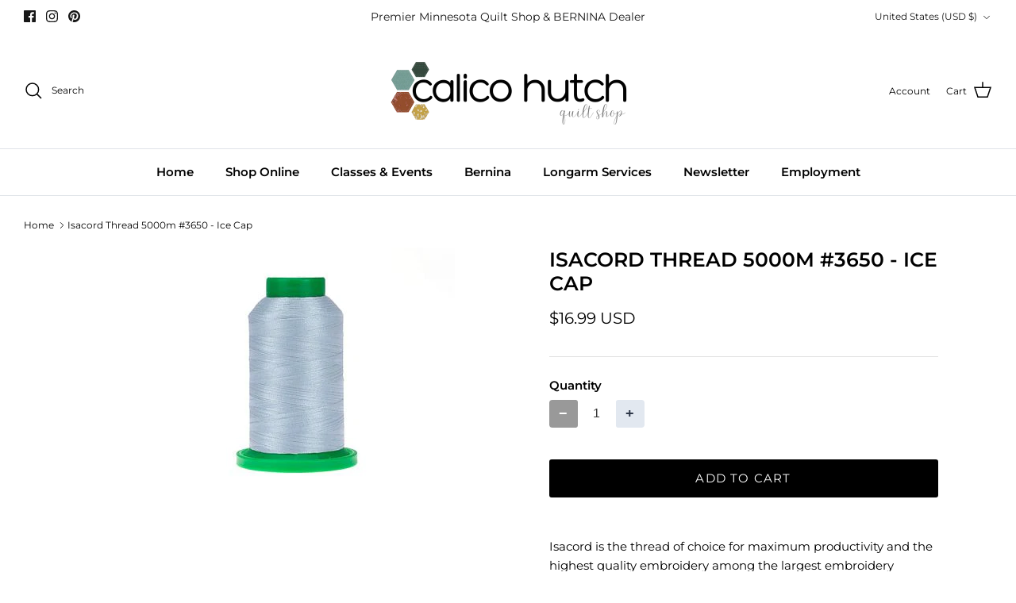

--- FILE ---
content_type: text/html; charset=utf-8
request_url: https://www.calicohutchquiltshop.com/products/isacord-thread-5000m-ice-cap-3650
body_size: 31565
content:
<!DOCTYPE html><html lang="en" dir="ltr">
<head>
  <!-- Symmetry 6.0.1 -->

  <title>
    Isacord Thread 5000m #3650 - Ice Cap &ndash; Calico Hutch
  </title>

  <meta charset="utf-8" />
<meta name="viewport" content="width=device-width,initial-scale=1.0" />
<meta http-equiv="X-UA-Compatible" content="IE=edge">

<link rel="preconnect" href="https://cdn.shopify.com" crossorigin>
<link rel="preconnect" href="https://fonts.shopify.com" crossorigin>
<link rel="preconnect" href="https://monorail-edge.shopifysvc.com"><link rel="preload" as="font" href="//www.calicohutchquiltshop.com/cdn/fonts/montserrat/montserrat_n4.81949fa0ac9fd2021e16436151e8eaa539321637.woff2" type="font/woff2" crossorigin><link rel="preload" as="font" href="//www.calicohutchquiltshop.com/cdn/fonts/montserrat/montserrat_n6.1326b3e84230700ef15b3a29fb520639977513e0.woff2" type="font/woff2" crossorigin><link rel="preload" as="font" href="//www.calicohutchquiltshop.com/cdn/fonts/montserrat/montserrat_n6.1326b3e84230700ef15b3a29fb520639977513e0.woff2" type="font/woff2" crossorigin><link rel="preload" as="font" href="//www.calicohutchquiltshop.com/cdn/fonts/nunito/nunito_n7.37cf9b8cf43b3322f7e6e13ad2aad62ab5dc9109.woff2" type="font/woff2" crossorigin><link rel="preload" href="//www.calicohutchquiltshop.com/cdn/shop/t/8/assets/vendor.min.js?v=11589511144441591071681175608" as="script">
<link rel="preload" href="//www.calicohutchquiltshop.com/cdn/shop/t/8/assets/theme.js?v=181571558710698367881681175608" as="script"><link rel="canonical" href="https://www.calicohutchquiltshop.com/products/isacord-thread-5000m-ice-cap-3650" /><link rel="icon" href="//www.calicohutchquiltshop.com/cdn/shop/files/small_square_logo_5.png?crop=center&height=48&v=1677003833&width=48" type="image/png"><meta name="description" content="Isacord is the thread of choice for maximum productivity and the highest quality embroidery among the largest embroidery houses. At nearly twice the strength of rayon thread, Isacord is the smoothest running and most reliable polyester thread produced. It has been engineered from the finest raw materials to provide jus">
<style>
    @font-face {
  font-family: Montserrat;
  font-weight: 400;
  font-style: normal;
  font-display: fallback;
  src: url("//www.calicohutchquiltshop.com/cdn/fonts/montserrat/montserrat_n4.81949fa0ac9fd2021e16436151e8eaa539321637.woff2") format("woff2"),
       url("//www.calicohutchquiltshop.com/cdn/fonts/montserrat/montserrat_n4.a6c632ca7b62da89c3594789ba828388aac693fe.woff") format("woff");
}

    @font-face {
  font-family: Montserrat;
  font-weight: 700;
  font-style: normal;
  font-display: fallback;
  src: url("//www.calicohutchquiltshop.com/cdn/fonts/montserrat/montserrat_n7.3c434e22befd5c18a6b4afadb1e3d77c128c7939.woff2") format("woff2"),
       url("//www.calicohutchquiltshop.com/cdn/fonts/montserrat/montserrat_n7.5d9fa6e2cae713c8fb539a9876489d86207fe957.woff") format("woff");
}

    @font-face {
  font-family: Montserrat;
  font-weight: 500;
  font-style: normal;
  font-display: fallback;
  src: url("//www.calicohutchquiltshop.com/cdn/fonts/montserrat/montserrat_n5.07ef3781d9c78c8b93c98419da7ad4fbeebb6635.woff2") format("woff2"),
       url("//www.calicohutchquiltshop.com/cdn/fonts/montserrat/montserrat_n5.adf9b4bd8b0e4f55a0b203cdd84512667e0d5e4d.woff") format("woff");
}

    @font-face {
  font-family: Montserrat;
  font-weight: 400;
  font-style: italic;
  font-display: fallback;
  src: url("//www.calicohutchquiltshop.com/cdn/fonts/montserrat/montserrat_i4.5a4ea298b4789e064f62a29aafc18d41f09ae59b.woff2") format("woff2"),
       url("//www.calicohutchquiltshop.com/cdn/fonts/montserrat/montserrat_i4.072b5869c5e0ed5b9d2021e4c2af132e16681ad2.woff") format("woff");
}

    @font-face {
  font-family: Montserrat;
  font-weight: 700;
  font-style: italic;
  font-display: fallback;
  src: url("//www.calicohutchquiltshop.com/cdn/fonts/montserrat/montserrat_i7.a0d4a463df4f146567d871890ffb3c80408e7732.woff2") format("woff2"),
       url("//www.calicohutchquiltshop.com/cdn/fonts/montserrat/montserrat_i7.f6ec9f2a0681acc6f8152c40921d2a4d2e1a2c78.woff") format("woff");
}

    @font-face {
  font-family: Montserrat;
  font-weight: 600;
  font-style: normal;
  font-display: fallback;
  src: url("//www.calicohutchquiltshop.com/cdn/fonts/montserrat/montserrat_n6.1326b3e84230700ef15b3a29fb520639977513e0.woff2") format("woff2"),
       url("//www.calicohutchquiltshop.com/cdn/fonts/montserrat/montserrat_n6.652f051080eb14192330daceed8cd53dfdc5ead9.woff") format("woff");
}

    @font-face {
  font-family: Nunito;
  font-weight: 700;
  font-style: normal;
  font-display: fallback;
  src: url("//www.calicohutchquiltshop.com/cdn/fonts/nunito/nunito_n7.37cf9b8cf43b3322f7e6e13ad2aad62ab5dc9109.woff2") format("woff2"),
       url("//www.calicohutchquiltshop.com/cdn/fonts/nunito/nunito_n7.45cfcfadc6630011252d54d5f5a2c7c98f60d5de.woff") format("woff");
}

    @font-face {
  font-family: Montserrat;
  font-weight: 600;
  font-style: normal;
  font-display: fallback;
  src: url("//www.calicohutchquiltshop.com/cdn/fonts/montserrat/montserrat_n6.1326b3e84230700ef15b3a29fb520639977513e0.woff2") format("woff2"),
       url("//www.calicohutchquiltshop.com/cdn/fonts/montserrat/montserrat_n6.652f051080eb14192330daceed8cd53dfdc5ead9.woff") format("woff");
}

    @font-face {
  font-family: Montserrat;
  font-weight: 600;
  font-style: normal;
  font-display: fallback;
  src: url("//www.calicohutchquiltshop.com/cdn/fonts/montserrat/montserrat_n6.1326b3e84230700ef15b3a29fb520639977513e0.woff2") format("woff2"),
       url("//www.calicohutchquiltshop.com/cdn/fonts/montserrat/montserrat_n6.652f051080eb14192330daceed8cd53dfdc5ead9.woff") format("woff");
}

  </style>

  <meta property="og:site_name" content="Calico Hutch">
<meta property="og:url" content="https://www.calicohutchquiltshop.com/products/isacord-thread-5000m-ice-cap-3650">
<meta property="og:title" content="Isacord Thread 5000m #3650 - Ice Cap">
<meta property="og:type" content="product">
<meta property="og:description" content="Isacord is the thread of choice for maximum productivity and the highest quality embroidery among the largest embroidery houses. At nearly twice the strength of rayon thread, Isacord is the smoothest running and most reliable polyester thread produced. It has been engineered from the finest raw materials to provide jus"><meta property="og:image" content="http://www.calicohutchquiltshop.com/cdn/shop/files/2914-3650_1200x1200.jpg?v=1696263237">
  <meta property="og:image:secure_url" content="https://www.calicohutchquiltshop.com/cdn/shop/files/2914-3650_1200x1200.jpg?v=1696263237">
  <meta property="og:image:width" content="400">
  <meta property="og:image:height" content="300"><meta property="og:price:amount" content="16.99">
  <meta property="og:price:currency" content="USD"><meta name="twitter:card" content="summary_large_image">
<meta name="twitter:title" content="Isacord Thread 5000m #3650 - Ice Cap">
<meta name="twitter:description" content="Isacord is the thread of choice for maximum productivity and the highest quality embroidery among the largest embroidery houses. At nearly twice the strength of rayon thread, Isacord is the smoothest running and most reliable polyester thread produced. It has been engineered from the finest raw materials to provide jus">


  <link href="//www.calicohutchquiltshop.com/cdn/shop/t/8/assets/styles.css?v=105894839713974195341759332954" rel="stylesheet" type="text/css" media="all" />
<script>
    window.theme = window.theme || {};
    theme.money_format_with_product_code_preference = "${{amount}} USD";
    theme.money_format_with_cart_code_preference = "${{amount}}";
    theme.money_format = "${{amount}}";
    theme.strings = {
      previous: "Previous",
      next: "Next",
      addressError: "Error looking up that address",
      addressNoResults: "No results for that address",
      addressQueryLimit: "You have exceeded the Google API usage limit. Consider upgrading to a \u003ca href=\"https:\/\/developers.google.com\/maps\/premium\/usage-limits\"\u003ePremium Plan\u003c\/a\u003e.",
      authError: "There was a problem authenticating your Google Maps API Key.",
      icon_labels_left: "Left",
      icon_labels_right: "Right",
      icon_labels_down: "Down",
      icon_labels_close: "Close",
      icon_labels_plus: "Plus",
      imageSlider: "Image slider",
      cart_terms_confirmation: "You must agree to the terms and conditions before continuing.",
      cart_general_quantity_too_high: "You can only have [QUANTITY] in your cart",
      products_listing_from: "From",
      layout_live_search_see_all: "See all results",
      products_product_add_to_cart: "Add to Cart",
      products_variant_no_stock: "Sold out",
      products_variant_non_existent: "Unavailable",
      products_product_pick_a: "Pick a",
      general_navigation_menu_toggle_aria_label: "Toggle menu",
      general_accessibility_labels_close: "Close",
      products_product_added_to_cart: "Added to cart",
      general_quick_search_pages: "Pages",
      general_quick_search_no_results: "Sorry, we couldn\u0026#39;t find any results",
      collections_general_see_all_subcollections: "See all..."
    };
    theme.routes = {
      cart_url: '/cart',
      cart_add_url: '/cart/add.js',
      cart_update_url: '/cart/update.js',
      predictive_search_url: '/search/suggest'
    };
    theme.settings = {
      cart_type: "page",
      after_add_to_cart: "notification",
      quickbuy_style: "off",
      avoid_orphans: true
    };
    document.documentElement.classList.add('js');
  </script>

  <script src="//www.calicohutchquiltshop.com/cdn/shop/t/8/assets/vendor.min.js?v=11589511144441591071681175608" defer="defer"></script>
  <script src="//www.calicohutchquiltshop.com/cdn/shop/t/8/assets/theme.js?v=181571558710698367881681175608" defer="defer"></script>

  <script>window.performance && window.performance.mark && window.performance.mark('shopify.content_for_header.start');</script><meta id="shopify-digital-wallet" name="shopify-digital-wallet" content="/7263944807/digital_wallets/dialog">
<meta name="shopify-checkout-api-token" content="c3e3d1c4a5e2ee7b8b576426856dad45">
<meta id="in-context-paypal-metadata" data-shop-id="7263944807" data-venmo-supported="false" data-environment="production" data-locale="en_US" data-paypal-v4="true" data-currency="USD">
<link rel="alternate" type="application/json+oembed" href="https://www.calicohutchquiltshop.com/products/isacord-thread-5000m-ice-cap-3650.oembed">
<script async="async" src="/checkouts/internal/preloads.js?locale=en-US"></script>
<link rel="preconnect" href="https://shop.app" crossorigin="anonymous">
<script async="async" src="https://shop.app/checkouts/internal/preloads.js?locale=en-US&shop_id=7263944807" crossorigin="anonymous"></script>
<script id="apple-pay-shop-capabilities" type="application/json">{"shopId":7263944807,"countryCode":"US","currencyCode":"USD","merchantCapabilities":["supports3DS"],"merchantId":"gid:\/\/shopify\/Shop\/7263944807","merchantName":"Calico Hutch","requiredBillingContactFields":["postalAddress","email","phone"],"requiredShippingContactFields":["postalAddress","email","phone"],"shippingType":"shipping","supportedNetworks":["visa","masterCard","amex","discover","elo","jcb"],"total":{"type":"pending","label":"Calico Hutch","amount":"1.00"},"shopifyPaymentsEnabled":true,"supportsSubscriptions":true}</script>
<script id="shopify-features" type="application/json">{"accessToken":"c3e3d1c4a5e2ee7b8b576426856dad45","betas":["rich-media-storefront-analytics"],"domain":"www.calicohutchquiltshop.com","predictiveSearch":true,"shopId":7263944807,"locale":"en"}</script>
<script>var Shopify = Shopify || {};
Shopify.shop = "calico-hutch.myshopify.com";
Shopify.locale = "en";
Shopify.currency = {"active":"USD","rate":"1.0"};
Shopify.country = "US";
Shopify.theme = {"name":"[FSA]-Symmetry SMC w cart","id":147911344437,"schema_name":"Symmetry","schema_version":"6.0.1","theme_store_id":null,"role":"main"};
Shopify.theme.handle = "null";
Shopify.theme.style = {"id":null,"handle":null};
Shopify.cdnHost = "www.calicohutchquiltshop.com/cdn";
Shopify.routes = Shopify.routes || {};
Shopify.routes.root = "/";</script>
<script type="module">!function(o){(o.Shopify=o.Shopify||{}).modules=!0}(window);</script>
<script>!function(o){function n(){var o=[];function n(){o.push(Array.prototype.slice.apply(arguments))}return n.q=o,n}var t=o.Shopify=o.Shopify||{};t.loadFeatures=n(),t.autoloadFeatures=n()}(window);</script>
<script>
  window.ShopifyPay = window.ShopifyPay || {};
  window.ShopifyPay.apiHost = "shop.app\/pay";
  window.ShopifyPay.redirectState = null;
</script>
<script id="shop-js-analytics" type="application/json">{"pageType":"product"}</script>
<script defer="defer" async type="module" src="//www.calicohutchquiltshop.com/cdn/shopifycloud/shop-js/modules/v2/client.init-shop-cart-sync_BT-GjEfc.en.esm.js"></script>
<script defer="defer" async type="module" src="//www.calicohutchquiltshop.com/cdn/shopifycloud/shop-js/modules/v2/chunk.common_D58fp_Oc.esm.js"></script>
<script defer="defer" async type="module" src="//www.calicohutchquiltshop.com/cdn/shopifycloud/shop-js/modules/v2/chunk.modal_xMitdFEc.esm.js"></script>
<script type="module">
  await import("//www.calicohutchquiltshop.com/cdn/shopifycloud/shop-js/modules/v2/client.init-shop-cart-sync_BT-GjEfc.en.esm.js");
await import("//www.calicohutchquiltshop.com/cdn/shopifycloud/shop-js/modules/v2/chunk.common_D58fp_Oc.esm.js");
await import("//www.calicohutchquiltshop.com/cdn/shopifycloud/shop-js/modules/v2/chunk.modal_xMitdFEc.esm.js");

  window.Shopify.SignInWithShop?.initShopCartSync?.({"fedCMEnabled":true,"windoidEnabled":true});

</script>
<script defer="defer" async type="module" src="//www.calicohutchquiltshop.com/cdn/shopifycloud/shop-js/modules/v2/client.payment-terms_Ci9AEqFq.en.esm.js"></script>
<script defer="defer" async type="module" src="//www.calicohutchquiltshop.com/cdn/shopifycloud/shop-js/modules/v2/chunk.common_D58fp_Oc.esm.js"></script>
<script defer="defer" async type="module" src="//www.calicohutchquiltshop.com/cdn/shopifycloud/shop-js/modules/v2/chunk.modal_xMitdFEc.esm.js"></script>
<script type="module">
  await import("//www.calicohutchquiltshop.com/cdn/shopifycloud/shop-js/modules/v2/client.payment-terms_Ci9AEqFq.en.esm.js");
await import("//www.calicohutchquiltshop.com/cdn/shopifycloud/shop-js/modules/v2/chunk.common_D58fp_Oc.esm.js");
await import("//www.calicohutchquiltshop.com/cdn/shopifycloud/shop-js/modules/v2/chunk.modal_xMitdFEc.esm.js");

  
</script>
<script>
  window.Shopify = window.Shopify || {};
  if (!window.Shopify.featureAssets) window.Shopify.featureAssets = {};
  window.Shopify.featureAssets['shop-js'] = {"shop-cart-sync":["modules/v2/client.shop-cart-sync_DZOKe7Ll.en.esm.js","modules/v2/chunk.common_D58fp_Oc.esm.js","modules/v2/chunk.modal_xMitdFEc.esm.js"],"init-fed-cm":["modules/v2/client.init-fed-cm_B6oLuCjv.en.esm.js","modules/v2/chunk.common_D58fp_Oc.esm.js","modules/v2/chunk.modal_xMitdFEc.esm.js"],"shop-cash-offers":["modules/v2/client.shop-cash-offers_D2sdYoxE.en.esm.js","modules/v2/chunk.common_D58fp_Oc.esm.js","modules/v2/chunk.modal_xMitdFEc.esm.js"],"shop-login-button":["modules/v2/client.shop-login-button_QeVjl5Y3.en.esm.js","modules/v2/chunk.common_D58fp_Oc.esm.js","modules/v2/chunk.modal_xMitdFEc.esm.js"],"pay-button":["modules/v2/client.pay-button_DXTOsIq6.en.esm.js","modules/v2/chunk.common_D58fp_Oc.esm.js","modules/v2/chunk.modal_xMitdFEc.esm.js"],"shop-button":["modules/v2/client.shop-button_DQZHx9pm.en.esm.js","modules/v2/chunk.common_D58fp_Oc.esm.js","modules/v2/chunk.modal_xMitdFEc.esm.js"],"avatar":["modules/v2/client.avatar_BTnouDA3.en.esm.js"],"init-windoid":["modules/v2/client.init-windoid_CR1B-cfM.en.esm.js","modules/v2/chunk.common_D58fp_Oc.esm.js","modules/v2/chunk.modal_xMitdFEc.esm.js"],"init-shop-for-new-customer-accounts":["modules/v2/client.init-shop-for-new-customer-accounts_C_vY_xzh.en.esm.js","modules/v2/client.shop-login-button_QeVjl5Y3.en.esm.js","modules/v2/chunk.common_D58fp_Oc.esm.js","modules/v2/chunk.modal_xMitdFEc.esm.js"],"init-shop-email-lookup-coordinator":["modules/v2/client.init-shop-email-lookup-coordinator_BI7n9ZSv.en.esm.js","modules/v2/chunk.common_D58fp_Oc.esm.js","modules/v2/chunk.modal_xMitdFEc.esm.js"],"init-shop-cart-sync":["modules/v2/client.init-shop-cart-sync_BT-GjEfc.en.esm.js","modules/v2/chunk.common_D58fp_Oc.esm.js","modules/v2/chunk.modal_xMitdFEc.esm.js"],"shop-toast-manager":["modules/v2/client.shop-toast-manager_DiYdP3xc.en.esm.js","modules/v2/chunk.common_D58fp_Oc.esm.js","modules/v2/chunk.modal_xMitdFEc.esm.js"],"init-customer-accounts":["modules/v2/client.init-customer-accounts_D9ZNqS-Q.en.esm.js","modules/v2/client.shop-login-button_QeVjl5Y3.en.esm.js","modules/v2/chunk.common_D58fp_Oc.esm.js","modules/v2/chunk.modal_xMitdFEc.esm.js"],"init-customer-accounts-sign-up":["modules/v2/client.init-customer-accounts-sign-up_iGw4briv.en.esm.js","modules/v2/client.shop-login-button_QeVjl5Y3.en.esm.js","modules/v2/chunk.common_D58fp_Oc.esm.js","modules/v2/chunk.modal_xMitdFEc.esm.js"],"shop-follow-button":["modules/v2/client.shop-follow-button_CqMgW2wH.en.esm.js","modules/v2/chunk.common_D58fp_Oc.esm.js","modules/v2/chunk.modal_xMitdFEc.esm.js"],"checkout-modal":["modules/v2/client.checkout-modal_xHeaAweL.en.esm.js","modules/v2/chunk.common_D58fp_Oc.esm.js","modules/v2/chunk.modal_xMitdFEc.esm.js"],"shop-login":["modules/v2/client.shop-login_D91U-Q7h.en.esm.js","modules/v2/chunk.common_D58fp_Oc.esm.js","modules/v2/chunk.modal_xMitdFEc.esm.js"],"lead-capture":["modules/v2/client.lead-capture_BJmE1dJe.en.esm.js","modules/v2/chunk.common_D58fp_Oc.esm.js","modules/v2/chunk.modal_xMitdFEc.esm.js"],"payment-terms":["modules/v2/client.payment-terms_Ci9AEqFq.en.esm.js","modules/v2/chunk.common_D58fp_Oc.esm.js","modules/v2/chunk.modal_xMitdFEc.esm.js"]};
</script>
<script id="__st">var __st={"a":7263944807,"offset":-21600,"reqid":"792d4f15-116c-46f0-8cd9-c11e2d18eb3c-1769107147","pageurl":"www.calicohutchquiltshop.com\/products\/isacord-thread-5000m-ice-cap-3650","u":"04e9464918ef","p":"product","rtyp":"product","rid":8788628078901};</script>
<script>window.ShopifyPaypalV4VisibilityTracking = true;</script>
<script id="captcha-bootstrap">!function(){'use strict';const t='contact',e='account',n='new_comment',o=[[t,t],['blogs',n],['comments',n],[t,'customer']],c=[[e,'customer_login'],[e,'guest_login'],[e,'recover_customer_password'],[e,'create_customer']],r=t=>t.map((([t,e])=>`form[action*='/${t}']:not([data-nocaptcha='true']) input[name='form_type'][value='${e}']`)).join(','),a=t=>()=>t?[...document.querySelectorAll(t)].map((t=>t.form)):[];function s(){const t=[...o],e=r(t);return a(e)}const i='password',u='form_key',d=['recaptcha-v3-token','g-recaptcha-response','h-captcha-response',i],f=()=>{try{return window.sessionStorage}catch{return}},m='__shopify_v',_=t=>t.elements[u];function p(t,e,n=!1){try{const o=window.sessionStorage,c=JSON.parse(o.getItem(e)),{data:r}=function(t){const{data:e,action:n}=t;return t[m]||n?{data:e,action:n}:{data:t,action:n}}(c);for(const[e,n]of Object.entries(r))t.elements[e]&&(t.elements[e].value=n);n&&o.removeItem(e)}catch(o){console.error('form repopulation failed',{error:o})}}const l='form_type',E='cptcha';function T(t){t.dataset[E]=!0}const w=window,h=w.document,L='Shopify',v='ce_forms',y='captcha';let A=!1;((t,e)=>{const n=(g='f06e6c50-85a8-45c8-87d0-21a2b65856fe',I='https://cdn.shopify.com/shopifycloud/storefront-forms-hcaptcha/ce_storefront_forms_captcha_hcaptcha.v1.5.2.iife.js',D={infoText:'Protected by hCaptcha',privacyText:'Privacy',termsText:'Terms'},(t,e,n)=>{const o=w[L][v],c=o.bindForm;if(c)return c(t,g,e,D).then(n);var r;o.q.push([[t,g,e,D],n]),r=I,A||(h.body.append(Object.assign(h.createElement('script'),{id:'captcha-provider',async:!0,src:r})),A=!0)});var g,I,D;w[L]=w[L]||{},w[L][v]=w[L][v]||{},w[L][v].q=[],w[L][y]=w[L][y]||{},w[L][y].protect=function(t,e){n(t,void 0,e),T(t)},Object.freeze(w[L][y]),function(t,e,n,w,h,L){const[v,y,A,g]=function(t,e,n){const i=e?o:[],u=t?c:[],d=[...i,...u],f=r(d),m=r(i),_=r(d.filter((([t,e])=>n.includes(e))));return[a(f),a(m),a(_),s()]}(w,h,L),I=t=>{const e=t.target;return e instanceof HTMLFormElement?e:e&&e.form},D=t=>v().includes(t);t.addEventListener('submit',(t=>{const e=I(t);if(!e)return;const n=D(e)&&!e.dataset.hcaptchaBound&&!e.dataset.recaptchaBound,o=_(e),c=g().includes(e)&&(!o||!o.value);(n||c)&&t.preventDefault(),c&&!n&&(function(t){try{if(!f())return;!function(t){const e=f();if(!e)return;const n=_(t);if(!n)return;const o=n.value;o&&e.removeItem(o)}(t);const e=Array.from(Array(32),(()=>Math.random().toString(36)[2])).join('');!function(t,e){_(t)||t.append(Object.assign(document.createElement('input'),{type:'hidden',name:u})),t.elements[u].value=e}(t,e),function(t,e){const n=f();if(!n)return;const o=[...t.querySelectorAll(`input[type='${i}']`)].map((({name:t})=>t)),c=[...d,...o],r={};for(const[a,s]of new FormData(t).entries())c.includes(a)||(r[a]=s);n.setItem(e,JSON.stringify({[m]:1,action:t.action,data:r}))}(t,e)}catch(e){console.error('failed to persist form',e)}}(e),e.submit())}));const S=(t,e)=>{t&&!t.dataset[E]&&(n(t,e.some((e=>e===t))),T(t))};for(const o of['focusin','change'])t.addEventListener(o,(t=>{const e=I(t);D(e)&&S(e,y())}));const B=e.get('form_key'),M=e.get(l),P=B&&M;t.addEventListener('DOMContentLoaded',(()=>{const t=y();if(P)for(const e of t)e.elements[l].value===M&&p(e,B);[...new Set([...A(),...v().filter((t=>'true'===t.dataset.shopifyCaptcha))])].forEach((e=>S(e,t)))}))}(h,new URLSearchParams(w.location.search),n,t,e,['guest_login'])})(!0,!0)}();</script>
<script integrity="sha256-4kQ18oKyAcykRKYeNunJcIwy7WH5gtpwJnB7kiuLZ1E=" data-source-attribution="shopify.loadfeatures" defer="defer" src="//www.calicohutchquiltshop.com/cdn/shopifycloud/storefront/assets/storefront/load_feature-a0a9edcb.js" crossorigin="anonymous"></script>
<script crossorigin="anonymous" defer="defer" src="//www.calicohutchquiltshop.com/cdn/shopifycloud/storefront/assets/shopify_pay/storefront-65b4c6d7.js?v=20250812"></script>
<script data-source-attribution="shopify.dynamic_checkout.dynamic.init">var Shopify=Shopify||{};Shopify.PaymentButton=Shopify.PaymentButton||{isStorefrontPortableWallets:!0,init:function(){window.Shopify.PaymentButton.init=function(){};var t=document.createElement("script");t.src="https://www.calicohutchquiltshop.com/cdn/shopifycloud/portable-wallets/latest/portable-wallets.en.js",t.type="module",document.head.appendChild(t)}};
</script>
<script data-source-attribution="shopify.dynamic_checkout.buyer_consent">
  function portableWalletsHideBuyerConsent(e){var t=document.getElementById("shopify-buyer-consent"),n=document.getElementById("shopify-subscription-policy-button");t&&n&&(t.classList.add("hidden"),t.setAttribute("aria-hidden","true"),n.removeEventListener("click",e))}function portableWalletsShowBuyerConsent(e){var t=document.getElementById("shopify-buyer-consent"),n=document.getElementById("shopify-subscription-policy-button");t&&n&&(t.classList.remove("hidden"),t.removeAttribute("aria-hidden"),n.addEventListener("click",e))}window.Shopify?.PaymentButton&&(window.Shopify.PaymentButton.hideBuyerConsent=portableWalletsHideBuyerConsent,window.Shopify.PaymentButton.showBuyerConsent=portableWalletsShowBuyerConsent);
</script>
<script data-source-attribution="shopify.dynamic_checkout.cart.bootstrap">document.addEventListener("DOMContentLoaded",(function(){function t(){return document.querySelector("shopify-accelerated-checkout-cart, shopify-accelerated-checkout")}if(t())Shopify.PaymentButton.init();else{new MutationObserver((function(e,n){t()&&(Shopify.PaymentButton.init(),n.disconnect())})).observe(document.body,{childList:!0,subtree:!0})}}));
</script>
<link id="shopify-accelerated-checkout-styles" rel="stylesheet" media="screen" href="https://www.calicohutchquiltshop.com/cdn/shopifycloud/portable-wallets/latest/accelerated-checkout-backwards-compat.css" crossorigin="anonymous">
<style id="shopify-accelerated-checkout-cart">
        #shopify-buyer-consent {
  margin-top: 1em;
  display: inline-block;
  width: 100%;
}

#shopify-buyer-consent.hidden {
  display: none;
}

#shopify-subscription-policy-button {
  background: none;
  border: none;
  padding: 0;
  text-decoration: underline;
  font-size: inherit;
  cursor: pointer;
}

#shopify-subscription-policy-button::before {
  box-shadow: none;
}

      </style>
<script id="sections-script" data-sections="product-recommendations" defer="defer" src="//www.calicohutchquiltshop.com/cdn/shop/t/8/compiled_assets/scripts.js?v=1965"></script>
<script>window.performance && window.performance.mark && window.performance.mark('shopify.content_for_header.end');</script>




<script>
  var fqa = {"product":{"Yardage":{"unit":"yd","multiplier":8,"multi":8,"divider":0.125,"minimum":8,"min":8,"property":"Cut Length","unit_per_short":"\/yd","unit_per_long":"per yard","unit_name":"yard","strings":{"unit_singular":"Yard","unit_plural":"Yards","separator_less_then_one":" of a ","separator_more_then_one":" Continuous "}}},"strings":{"separator_less_then_one":" of a ","separator_more_then_one":" Continuous ","unit_singular":"Yard","unit_plural":"Yards"}};
  var cartJson = {"note":null,"attributes":{},"original_total_price":0,"total_price":0,"total_discount":0,"total_weight":0.0,"item_count":0,"items":[],"requires_shipping":false,"currency":"USD","items_subtotal_price":0,"cart_level_discount_applications":[],"checkout_charge_amount":0};
  var themeName = "Symmetry";
</script>


<script src="https://cdn.fabricshop.app/v2.2.0/FabricShop.js?shop=calico-hutch.myshopify.com" crossorigin="anonymous" defer></script>




<style>

/* Button Childern CSS to fix events */
[data-fsa-add-to-cart] > *,
button[name=checkout] > *,
input[name=checkout] > *,
button[name=update] > *,
input[name=update]  > * {
  pointer-events: none;
}

button[data-fsa-minus-cart],
button[data-fsa-plus-cart],
button[data-fsa-minus],
button[data-fsa-plus] {
  box-sizing: inherit;
  border-width: 0;
  border-style: solid;
  border-color: #e2e8f0;
  font-family: inherit;
  margin: 0;
  overflow: visible;
  text-transform: none;
  -webkit-appearance: button;
  background: transparent;
  cursor: pointer;
  line-height: inherit;
  background-color: #e2e8f0;
  font-weight: 700;
  padding-top: 0.25rem;
  padding-bottom: 0.25rem;
  padding-left: 0.75rem;
  padding-right: 0.75rem;
  color: #2d3748;
  font-size: 1.125rem;
}

button[data-fsa-plus-cart],
button[data-fsa-plus] {
  border-top-right-radius: 0.25rem;
  border-bottom-right-radius: 0.25rem;
}

button[data-fsa-minus-cart],
button[data-fsa-minus] {
  border-top-left-radius: 0.25rem;
  border-bottom-left-radius: 0.25rem;
}

button[data-fsa-minus-cart]:not([disabled]):hover,
button[data-fsa-plus-cart]:not([disabled]):hover,
button[data-fsa-minus]:not([disabled]):hover,
button[data-fsa-plus]:not([disabled]):hover {
  background-color: #cbd5e0;
}

button[data-fsa-minus-cart]:focus,
button[data-fsa-plus-cart]:focus,
button[data-fsa-minus]:focus,
button[data-fsa-plus]:focus {
  outline: 1px dotted;
  outline: 5px auto -webkit-focus-ring-color;
}

button[data-fsa-minus-cart]:disabled,
button[data-fsa-plus-cart]:disabled,
button[data-fsa-minus]:disabled,
button[data-fsa-plus]:disabled {
  cursor: not-allowed;
}

input[data-fsa-input-cart],
input[data-fsa-input] {
  box-sizing: inherit;
  border-width: 0;
  border-style: solid;
  border-color: #e2e8f0;
  font-family: inherit;
  font-size: 16px;
  margin: 0;
  overflow: visible;
  padding: 0;
  line-height: inherit;
  color: #333;
  text-align: center;
  width: 3rem;
}

div[data-fsa-container-cart],
div[data-fsa-container-product] {
  font-family: -apple-system, BlinkMacSystemFont, "Segoe UI", Roboto,
    "Helvetica Neue", Arial, "Noto Sans", sans-serif, "Apple Color Emoji",
    "Segoe UI Emoji", "Segoe UI Symbol", "Noto Color Emoji";
  line-height: 1.5;
  box-sizing: inherit;
  border-width: 0;
  border-style: solid;
  border-color: #e2e8f0;
  display: inline-flex;
}

/* Additional styles */
input[data-fsa-input-cart],
input[data-fsa-input] {
  display: inline-block;
  background-color: white;
  border-radius: 0;
  min-height: 0;
}

/* Custom CSS */


/* Units */


[data-fsa-unit-long-type="Yardage"]:after {
  content: "per yard";
}

[data-fsa-unit-short-type="Yardage"]:after {
  content: "/yd";
}

</style>




<link href="https://cdn.shopify.com/extensions/019bb6a5-4a9f-7225-a75a-dc39472f86dc/madgic-checkout-validation-261/assets/orichi-limit-purchase.css" rel="stylesheet" type="text/css" media="all">
<link href="https://monorail-edge.shopifysvc.com" rel="dns-prefetch">
<script>(function(){if ("sendBeacon" in navigator && "performance" in window) {try {var session_token_from_headers = performance.getEntriesByType('navigation')[0].serverTiming.find(x => x.name == '_s').description;} catch {var session_token_from_headers = undefined;}var session_cookie_matches = document.cookie.match(/_shopify_s=([^;]*)/);var session_token_from_cookie = session_cookie_matches && session_cookie_matches.length === 2 ? session_cookie_matches[1] : "";var session_token = session_token_from_headers || session_token_from_cookie || "";function handle_abandonment_event(e) {var entries = performance.getEntries().filter(function(entry) {return /monorail-edge.shopifysvc.com/.test(entry.name);});if (!window.abandonment_tracked && entries.length === 0) {window.abandonment_tracked = true;var currentMs = Date.now();var navigation_start = performance.timing.navigationStart;var payload = {shop_id: 7263944807,url: window.location.href,navigation_start,duration: currentMs - navigation_start,session_token,page_type: "product"};window.navigator.sendBeacon("https://monorail-edge.shopifysvc.com/v1/produce", JSON.stringify({schema_id: "online_store_buyer_site_abandonment/1.1",payload: payload,metadata: {event_created_at_ms: currentMs,event_sent_at_ms: currentMs}}));}}window.addEventListener('pagehide', handle_abandonment_event);}}());</script>
<script id="web-pixels-manager-setup">(function e(e,d,r,n,o){if(void 0===o&&(o={}),!Boolean(null===(a=null===(i=window.Shopify)||void 0===i?void 0:i.analytics)||void 0===a?void 0:a.replayQueue)){var i,a;window.Shopify=window.Shopify||{};var t=window.Shopify;t.analytics=t.analytics||{};var s=t.analytics;s.replayQueue=[],s.publish=function(e,d,r){return s.replayQueue.push([e,d,r]),!0};try{self.performance.mark("wpm:start")}catch(e){}var l=function(){var e={modern:/Edge?\/(1{2}[4-9]|1[2-9]\d|[2-9]\d{2}|\d{4,})\.\d+(\.\d+|)|Firefox\/(1{2}[4-9]|1[2-9]\d|[2-9]\d{2}|\d{4,})\.\d+(\.\d+|)|Chrom(ium|e)\/(9{2}|\d{3,})\.\d+(\.\d+|)|(Maci|X1{2}).+ Version\/(15\.\d+|(1[6-9]|[2-9]\d|\d{3,})\.\d+)([,.]\d+|)( \(\w+\)|)( Mobile\/\w+|) Safari\/|Chrome.+OPR\/(9{2}|\d{3,})\.\d+\.\d+|(CPU[ +]OS|iPhone[ +]OS|CPU[ +]iPhone|CPU IPhone OS|CPU iPad OS)[ +]+(15[._]\d+|(1[6-9]|[2-9]\d|\d{3,})[._]\d+)([._]\d+|)|Android:?[ /-](13[3-9]|1[4-9]\d|[2-9]\d{2}|\d{4,})(\.\d+|)(\.\d+|)|Android.+Firefox\/(13[5-9]|1[4-9]\d|[2-9]\d{2}|\d{4,})\.\d+(\.\d+|)|Android.+Chrom(ium|e)\/(13[3-9]|1[4-9]\d|[2-9]\d{2}|\d{4,})\.\d+(\.\d+|)|SamsungBrowser\/([2-9]\d|\d{3,})\.\d+/,legacy:/Edge?\/(1[6-9]|[2-9]\d|\d{3,})\.\d+(\.\d+|)|Firefox\/(5[4-9]|[6-9]\d|\d{3,})\.\d+(\.\d+|)|Chrom(ium|e)\/(5[1-9]|[6-9]\d|\d{3,})\.\d+(\.\d+|)([\d.]+$|.*Safari\/(?![\d.]+ Edge\/[\d.]+$))|(Maci|X1{2}).+ Version\/(10\.\d+|(1[1-9]|[2-9]\d|\d{3,})\.\d+)([,.]\d+|)( \(\w+\)|)( Mobile\/\w+|) Safari\/|Chrome.+OPR\/(3[89]|[4-9]\d|\d{3,})\.\d+\.\d+|(CPU[ +]OS|iPhone[ +]OS|CPU[ +]iPhone|CPU IPhone OS|CPU iPad OS)[ +]+(10[._]\d+|(1[1-9]|[2-9]\d|\d{3,})[._]\d+)([._]\d+|)|Android:?[ /-](13[3-9]|1[4-9]\d|[2-9]\d{2}|\d{4,})(\.\d+|)(\.\d+|)|Mobile Safari.+OPR\/([89]\d|\d{3,})\.\d+\.\d+|Android.+Firefox\/(13[5-9]|1[4-9]\d|[2-9]\d{2}|\d{4,})\.\d+(\.\d+|)|Android.+Chrom(ium|e)\/(13[3-9]|1[4-9]\d|[2-9]\d{2}|\d{4,})\.\d+(\.\d+|)|Android.+(UC? ?Browser|UCWEB|U3)[ /]?(15\.([5-9]|\d{2,})|(1[6-9]|[2-9]\d|\d{3,})\.\d+)\.\d+|SamsungBrowser\/(5\.\d+|([6-9]|\d{2,})\.\d+)|Android.+MQ{2}Browser\/(14(\.(9|\d{2,})|)|(1[5-9]|[2-9]\d|\d{3,})(\.\d+|))(\.\d+|)|K[Aa][Ii]OS\/(3\.\d+|([4-9]|\d{2,})\.\d+)(\.\d+|)/},d=e.modern,r=e.legacy,n=navigator.userAgent;return n.match(d)?"modern":n.match(r)?"legacy":"unknown"}(),u="modern"===l?"modern":"legacy",c=(null!=n?n:{modern:"",legacy:""})[u],f=function(e){return[e.baseUrl,"/wpm","/b",e.hashVersion,"modern"===e.buildTarget?"m":"l",".js"].join("")}({baseUrl:d,hashVersion:r,buildTarget:u}),m=function(e){var d=e.version,r=e.bundleTarget,n=e.surface,o=e.pageUrl,i=e.monorailEndpoint;return{emit:function(e){var a=e.status,t=e.errorMsg,s=(new Date).getTime(),l=JSON.stringify({metadata:{event_sent_at_ms:s},events:[{schema_id:"web_pixels_manager_load/3.1",payload:{version:d,bundle_target:r,page_url:o,status:a,surface:n,error_msg:t},metadata:{event_created_at_ms:s}}]});if(!i)return console&&console.warn&&console.warn("[Web Pixels Manager] No Monorail endpoint provided, skipping logging."),!1;try{return self.navigator.sendBeacon.bind(self.navigator)(i,l)}catch(e){}var u=new XMLHttpRequest;try{return u.open("POST",i,!0),u.setRequestHeader("Content-Type","text/plain"),u.send(l),!0}catch(e){return console&&console.warn&&console.warn("[Web Pixels Manager] Got an unhandled error while logging to Monorail."),!1}}}}({version:r,bundleTarget:l,surface:e.surface,pageUrl:self.location.href,monorailEndpoint:e.monorailEndpoint});try{o.browserTarget=l,function(e){var d=e.src,r=e.async,n=void 0===r||r,o=e.onload,i=e.onerror,a=e.sri,t=e.scriptDataAttributes,s=void 0===t?{}:t,l=document.createElement("script"),u=document.querySelector("head"),c=document.querySelector("body");if(l.async=n,l.src=d,a&&(l.integrity=a,l.crossOrigin="anonymous"),s)for(var f in s)if(Object.prototype.hasOwnProperty.call(s,f))try{l.dataset[f]=s[f]}catch(e){}if(o&&l.addEventListener("load",o),i&&l.addEventListener("error",i),u)u.appendChild(l);else{if(!c)throw new Error("Did not find a head or body element to append the script");c.appendChild(l)}}({src:f,async:!0,onload:function(){if(!function(){var e,d;return Boolean(null===(d=null===(e=window.Shopify)||void 0===e?void 0:e.analytics)||void 0===d?void 0:d.initialized)}()){var d=window.webPixelsManager.init(e)||void 0;if(d){var r=window.Shopify.analytics;r.replayQueue.forEach((function(e){var r=e[0],n=e[1],o=e[2];d.publishCustomEvent(r,n,o)})),r.replayQueue=[],r.publish=d.publishCustomEvent,r.visitor=d.visitor,r.initialized=!0}}},onerror:function(){return m.emit({status:"failed",errorMsg:"".concat(f," has failed to load")})},sri:function(e){var d=/^sha384-[A-Za-z0-9+/=]+$/;return"string"==typeof e&&d.test(e)}(c)?c:"",scriptDataAttributes:o}),m.emit({status:"loading"})}catch(e){m.emit({status:"failed",errorMsg:(null==e?void 0:e.message)||"Unknown error"})}}})({shopId: 7263944807,storefrontBaseUrl: "https://www.calicohutchquiltshop.com",extensionsBaseUrl: "https://extensions.shopifycdn.com/cdn/shopifycloud/web-pixels-manager",monorailEndpoint: "https://monorail-edge.shopifysvc.com/unstable/produce_batch",surface: "storefront-renderer",enabledBetaFlags: ["2dca8a86"],webPixelsConfigList: [{"id":"shopify-app-pixel","configuration":"{}","eventPayloadVersion":"v1","runtimeContext":"STRICT","scriptVersion":"0450","apiClientId":"shopify-pixel","type":"APP","privacyPurposes":["ANALYTICS","MARKETING"]},{"id":"shopify-custom-pixel","eventPayloadVersion":"v1","runtimeContext":"LAX","scriptVersion":"0450","apiClientId":"shopify-pixel","type":"CUSTOM","privacyPurposes":["ANALYTICS","MARKETING"]}],isMerchantRequest: false,initData: {"shop":{"name":"Calico Hutch","paymentSettings":{"currencyCode":"USD"},"myshopifyDomain":"calico-hutch.myshopify.com","countryCode":"US","storefrontUrl":"https:\/\/www.calicohutchquiltshop.com"},"customer":null,"cart":null,"checkout":null,"productVariants":[{"price":{"amount":16.99,"currencyCode":"USD"},"product":{"title":"Isacord Thread 5000m #3650 - Ice Cap","vendor":"Checker","id":"8788628078901","untranslatedTitle":"Isacord Thread 5000m #3650 - Ice Cap","url":"\/products\/isacord-thread-5000m-ice-cap-3650","type":"Isacord Thread"},"id":"47060355744053","image":{"src":"\/\/www.calicohutchquiltshop.com\/cdn\/shop\/files\/2914-3650.jpg?v=1696263237"},"sku":"2914-3650","title":"Default Title","untranslatedTitle":"Default Title"}],"purchasingCompany":null},},"https://www.calicohutchquiltshop.com/cdn","fcfee988w5aeb613cpc8e4bc33m6693e112",{"modern":"","legacy":""},{"shopId":"7263944807","storefrontBaseUrl":"https:\/\/www.calicohutchquiltshop.com","extensionBaseUrl":"https:\/\/extensions.shopifycdn.com\/cdn\/shopifycloud\/web-pixels-manager","surface":"storefront-renderer","enabledBetaFlags":"[\"2dca8a86\"]","isMerchantRequest":"false","hashVersion":"fcfee988w5aeb613cpc8e4bc33m6693e112","publish":"custom","events":"[[\"page_viewed\",{}],[\"product_viewed\",{\"productVariant\":{\"price\":{\"amount\":16.99,\"currencyCode\":\"USD\"},\"product\":{\"title\":\"Isacord Thread 5000m #3650 - Ice Cap\",\"vendor\":\"Checker\",\"id\":\"8788628078901\",\"untranslatedTitle\":\"Isacord Thread 5000m #3650 - Ice Cap\",\"url\":\"\/products\/isacord-thread-5000m-ice-cap-3650\",\"type\":\"Isacord Thread\"},\"id\":\"47060355744053\",\"image\":{\"src\":\"\/\/www.calicohutchquiltshop.com\/cdn\/shop\/files\/2914-3650.jpg?v=1696263237\"},\"sku\":\"2914-3650\",\"title\":\"Default Title\",\"untranslatedTitle\":\"Default Title\"}}]]"});</script><script>
  window.ShopifyAnalytics = window.ShopifyAnalytics || {};
  window.ShopifyAnalytics.meta = window.ShopifyAnalytics.meta || {};
  window.ShopifyAnalytics.meta.currency = 'USD';
  var meta = {"product":{"id":8788628078901,"gid":"gid:\/\/shopify\/Product\/8788628078901","vendor":"Checker","type":"Isacord Thread","handle":"isacord-thread-5000m-ice-cap-3650","variants":[{"id":47060355744053,"price":1699,"name":"Isacord Thread 5000m #3650 - Ice Cap","public_title":null,"sku":"2914-3650"}],"remote":false},"page":{"pageType":"product","resourceType":"product","resourceId":8788628078901,"requestId":"792d4f15-116c-46f0-8cd9-c11e2d18eb3c-1769107147"}};
  for (var attr in meta) {
    window.ShopifyAnalytics.meta[attr] = meta[attr];
  }
</script>
<script class="analytics">
  (function () {
    var customDocumentWrite = function(content) {
      var jquery = null;

      if (window.jQuery) {
        jquery = window.jQuery;
      } else if (window.Checkout && window.Checkout.$) {
        jquery = window.Checkout.$;
      }

      if (jquery) {
        jquery('body').append(content);
      }
    };

    var hasLoggedConversion = function(token) {
      if (token) {
        return document.cookie.indexOf('loggedConversion=' + token) !== -1;
      }
      return false;
    }

    var setCookieIfConversion = function(token) {
      if (token) {
        var twoMonthsFromNow = new Date(Date.now());
        twoMonthsFromNow.setMonth(twoMonthsFromNow.getMonth() + 2);

        document.cookie = 'loggedConversion=' + token + '; expires=' + twoMonthsFromNow;
      }
    }

    var trekkie = window.ShopifyAnalytics.lib = window.trekkie = window.trekkie || [];
    if (trekkie.integrations) {
      return;
    }
    trekkie.methods = [
      'identify',
      'page',
      'ready',
      'track',
      'trackForm',
      'trackLink'
    ];
    trekkie.factory = function(method) {
      return function() {
        var args = Array.prototype.slice.call(arguments);
        args.unshift(method);
        trekkie.push(args);
        return trekkie;
      };
    };
    for (var i = 0; i < trekkie.methods.length; i++) {
      var key = trekkie.methods[i];
      trekkie[key] = trekkie.factory(key);
    }
    trekkie.load = function(config) {
      trekkie.config = config || {};
      trekkie.config.initialDocumentCookie = document.cookie;
      var first = document.getElementsByTagName('script')[0];
      var script = document.createElement('script');
      script.type = 'text/javascript';
      script.onerror = function(e) {
        var scriptFallback = document.createElement('script');
        scriptFallback.type = 'text/javascript';
        scriptFallback.onerror = function(error) {
                var Monorail = {
      produce: function produce(monorailDomain, schemaId, payload) {
        var currentMs = new Date().getTime();
        var event = {
          schema_id: schemaId,
          payload: payload,
          metadata: {
            event_created_at_ms: currentMs,
            event_sent_at_ms: currentMs
          }
        };
        return Monorail.sendRequest("https://" + monorailDomain + "/v1/produce", JSON.stringify(event));
      },
      sendRequest: function sendRequest(endpointUrl, payload) {
        // Try the sendBeacon API
        if (window && window.navigator && typeof window.navigator.sendBeacon === 'function' && typeof window.Blob === 'function' && !Monorail.isIos12()) {
          var blobData = new window.Blob([payload], {
            type: 'text/plain'
          });

          if (window.navigator.sendBeacon(endpointUrl, blobData)) {
            return true;
          } // sendBeacon was not successful

        } // XHR beacon

        var xhr = new XMLHttpRequest();

        try {
          xhr.open('POST', endpointUrl);
          xhr.setRequestHeader('Content-Type', 'text/plain');
          xhr.send(payload);
        } catch (e) {
          console.log(e);
        }

        return false;
      },
      isIos12: function isIos12() {
        return window.navigator.userAgent.lastIndexOf('iPhone; CPU iPhone OS 12_') !== -1 || window.navigator.userAgent.lastIndexOf('iPad; CPU OS 12_') !== -1;
      }
    };
    Monorail.produce('monorail-edge.shopifysvc.com',
      'trekkie_storefront_load_errors/1.1',
      {shop_id: 7263944807,
      theme_id: 147911344437,
      app_name: "storefront",
      context_url: window.location.href,
      source_url: "//www.calicohutchquiltshop.com/cdn/s/trekkie.storefront.46a754ac07d08c656eb845cfbf513dd9a18d4ced.min.js"});

        };
        scriptFallback.async = true;
        scriptFallback.src = '//www.calicohutchquiltshop.com/cdn/s/trekkie.storefront.46a754ac07d08c656eb845cfbf513dd9a18d4ced.min.js';
        first.parentNode.insertBefore(scriptFallback, first);
      };
      script.async = true;
      script.src = '//www.calicohutchquiltshop.com/cdn/s/trekkie.storefront.46a754ac07d08c656eb845cfbf513dd9a18d4ced.min.js';
      first.parentNode.insertBefore(script, first);
    };
    trekkie.load(
      {"Trekkie":{"appName":"storefront","development":false,"defaultAttributes":{"shopId":7263944807,"isMerchantRequest":null,"themeId":147911344437,"themeCityHash":"169852503810345307","contentLanguage":"en","currency":"USD","eventMetadataId":"19e57841-3f6c-42c5-9a30-0c14c680a79f"},"isServerSideCookieWritingEnabled":true,"monorailRegion":"shop_domain","enabledBetaFlags":["65f19447"]},"Session Attribution":{},"S2S":{"facebookCapiEnabled":false,"source":"trekkie-storefront-renderer","apiClientId":580111}}
    );

    var loaded = false;
    trekkie.ready(function() {
      if (loaded) return;
      loaded = true;

      window.ShopifyAnalytics.lib = window.trekkie;

      var originalDocumentWrite = document.write;
      document.write = customDocumentWrite;
      try { window.ShopifyAnalytics.merchantGoogleAnalytics.call(this); } catch(error) {};
      document.write = originalDocumentWrite;

      window.ShopifyAnalytics.lib.page(null,{"pageType":"product","resourceType":"product","resourceId":8788628078901,"requestId":"792d4f15-116c-46f0-8cd9-c11e2d18eb3c-1769107147","shopifyEmitted":true});

      var match = window.location.pathname.match(/checkouts\/(.+)\/(thank_you|post_purchase)/)
      var token = match? match[1]: undefined;
      if (!hasLoggedConversion(token)) {
        setCookieIfConversion(token);
        window.ShopifyAnalytics.lib.track("Viewed Product",{"currency":"USD","variantId":47060355744053,"productId":8788628078901,"productGid":"gid:\/\/shopify\/Product\/8788628078901","name":"Isacord Thread 5000m #3650 - Ice Cap","price":"16.99","sku":"2914-3650","brand":"Checker","variant":null,"category":"Isacord Thread","nonInteraction":true,"remote":false},undefined,undefined,{"shopifyEmitted":true});
      window.ShopifyAnalytics.lib.track("monorail:\/\/trekkie_storefront_viewed_product\/1.1",{"currency":"USD","variantId":47060355744053,"productId":8788628078901,"productGid":"gid:\/\/shopify\/Product\/8788628078901","name":"Isacord Thread 5000m #3650 - Ice Cap","price":"16.99","sku":"2914-3650","brand":"Checker","variant":null,"category":"Isacord Thread","nonInteraction":true,"remote":false,"referer":"https:\/\/www.calicohutchquiltshop.com\/products\/isacord-thread-5000m-ice-cap-3650"});
      }
    });


        var eventsListenerScript = document.createElement('script');
        eventsListenerScript.async = true;
        eventsListenerScript.src = "//www.calicohutchquiltshop.com/cdn/shopifycloud/storefront/assets/shop_events_listener-3da45d37.js";
        document.getElementsByTagName('head')[0].appendChild(eventsListenerScript);

})();</script>
<script
  defer
  src="https://www.calicohutchquiltshop.com/cdn/shopifycloud/perf-kit/shopify-perf-kit-3.0.4.min.js"
  data-application="storefront-renderer"
  data-shop-id="7263944807"
  data-render-region="gcp-us-central1"
  data-page-type="product"
  data-theme-instance-id="147911344437"
  data-theme-name="Symmetry"
  data-theme-version="6.0.1"
  data-monorail-region="shop_domain"
  data-resource-timing-sampling-rate="10"
  data-shs="true"
  data-shs-beacon="true"
  data-shs-export-with-fetch="true"
  data-shs-logs-sample-rate="1"
  data-shs-beacon-endpoint="https://www.calicohutchquiltshop.com/api/collect"
></script>
</head>

<body class="template-product
 swatch-method-image swatch-style-listed" data-cc-animate-timeout="0"><script>
      if ('IntersectionObserver' in window) {
        document.body.classList.add("cc-animate-enabled");
      }
    </script><a class="skip-link visually-hidden" href="#content">Skip to content</a>

  
  <div id="shopify-section-announcement-bar" class="shopify-section section-announcement-bar">

<div id="section-id-announcement-bar" class="announcement-bar announcement-bar--with-announcement" data-section-type="announcement-bar" data-cc-animate>
    <style data-shopify>
      #section-id-announcement-bar {
        --announcement-background: #ffffff;
        --announcement-text: #171717;
        --link-underline: rgba(23, 23, 23, 0.6);
        --announcement-font-size: 14px;
      }
    </style>

    <div class="container container--no-max">
      <div class="announcement-bar__left desktop-only">
        


  <div class="social-links ">
    <ul class="social-links__list">
      
      
        <li><a aria-label="Facebook" class="facebook" target="_blank" rel="noopener" href="https://www.facebook.com/calicohutch/"><svg width="48px" height="48px" viewBox="0 0 48 48" version="1.1" xmlns="http://www.w3.org/2000/svg" xmlns:xlink="http://www.w3.org/1999/xlink">
    <title>Facebook</title>
    <g stroke="none" stroke-width="1" fill="none" fill-rule="evenodd">
        <g transform="translate(-325.000000, -295.000000)" fill="currentColor">
            <path d="M350.638355,343 L327.649232,343 C326.185673,343 325,341.813592 325,340.350603 L325,297.649211 C325,296.18585 326.185859,295 327.649232,295 L370.350955,295 C371.813955,295 373,296.18585 373,297.649211 L373,340.350603 C373,341.813778 371.813769,343 370.350955,343 L358.119305,343 L358.119305,324.411755 L364.358521,324.411755 L365.292755,317.167586 L358.119305,317.167586 L358.119305,312.542641 C358.119305,310.445287 358.701712,309.01601 361.70929,309.01601 L365.545311,309.014333 L365.545311,302.535091 C364.881886,302.446808 362.604784,302.24957 359.955552,302.24957 C354.424834,302.24957 350.638355,305.625526 350.638355,311.825209 L350.638355,317.167586 L344.383122,317.167586 L344.383122,324.411755 L350.638355,324.411755 L350.638355,343 L350.638355,343 Z"></path>
        </g>
    </g>
</svg></a></li>
      
      
        <li><a aria-label="Instagram" class="instagram" target="_blank" rel="noopener" href="https://www.instagram.com/calicohutchquiltshop/"><svg width="48px" height="48px" viewBox="0 0 48 48" version="1.1" xmlns="http://www.w3.org/2000/svg" xmlns:xlink="http://www.w3.org/1999/xlink">
    <title>Instagram</title>
    <defs></defs>
    <g stroke="none" stroke-width="1" fill="none" fill-rule="evenodd">
        <g transform="translate(-642.000000, -295.000000)" fill="currentColor">
            <path d="M666.000048,295 C659.481991,295 658.664686,295.027628 656.104831,295.144427 C653.550311,295.260939 651.805665,295.666687 650.279088,296.260017 C648.700876,296.873258 647.362454,297.693897 646.028128,299.028128 C644.693897,300.362454 643.873258,301.700876 643.260017,303.279088 C642.666687,304.805665 642.260939,306.550311 642.144427,309.104831 C642.027628,311.664686 642,312.481991 642,319.000048 C642,325.518009 642.027628,326.335314 642.144427,328.895169 C642.260939,331.449689 642.666687,333.194335 643.260017,334.720912 C643.873258,336.299124 644.693897,337.637546 646.028128,338.971872 C647.362454,340.306103 648.700876,341.126742 650.279088,341.740079 C651.805665,342.333313 653.550311,342.739061 656.104831,342.855573 C658.664686,342.972372 659.481991,343 666.000048,343 C672.518009,343 673.335314,342.972372 675.895169,342.855573 C678.449689,342.739061 680.194335,342.333313 681.720912,341.740079 C683.299124,341.126742 684.637546,340.306103 685.971872,338.971872 C687.306103,337.637546 688.126742,336.299124 688.740079,334.720912 C689.333313,333.194335 689.739061,331.449689 689.855573,328.895169 C689.972372,326.335314 690,325.518009 690,319.000048 C690,312.481991 689.972372,311.664686 689.855573,309.104831 C689.739061,306.550311 689.333313,304.805665 688.740079,303.279088 C688.126742,301.700876 687.306103,300.362454 685.971872,299.028128 C684.637546,297.693897 683.299124,296.873258 681.720912,296.260017 C680.194335,295.666687 678.449689,295.260939 675.895169,295.144427 C673.335314,295.027628 672.518009,295 666.000048,295 Z M666.000048,299.324317 C672.40826,299.324317 673.167356,299.348801 675.69806,299.464266 C678.038036,299.570966 679.308818,299.961946 680.154513,300.290621 C681.274771,300.725997 682.074262,301.246066 682.91405,302.08595 C683.753934,302.925738 684.274003,303.725229 684.709379,304.845487 C685.038054,305.691182 685.429034,306.961964 685.535734,309.30194 C685.651199,311.832644 685.675683,312.59174 685.675683,319.000048 C685.675683,325.40826 685.651199,326.167356 685.535734,328.69806 C685.429034,331.038036 685.038054,332.308818 684.709379,333.154513 C684.274003,334.274771 683.753934,335.074262 682.91405,335.91405 C682.074262,336.753934 681.274771,337.274003 680.154513,337.709379 C679.308818,338.038054 678.038036,338.429034 675.69806,338.535734 C673.167737,338.651199 672.408736,338.675683 666.000048,338.675683 C659.591264,338.675683 658.832358,338.651199 656.30194,338.535734 C653.961964,338.429034 652.691182,338.038054 651.845487,337.709379 C650.725229,337.274003 649.925738,336.753934 649.08595,335.91405 C648.246161,335.074262 647.725997,334.274771 647.290621,333.154513 C646.961946,332.308818 646.570966,331.038036 646.464266,328.69806 C646.348801,326.167356 646.324317,325.40826 646.324317,319.000048 C646.324317,312.59174 646.348801,311.832644 646.464266,309.30194 C646.570966,306.961964 646.961946,305.691182 647.290621,304.845487 C647.725997,303.725229 648.246066,302.925738 649.08595,302.08595 C649.925738,301.246066 650.725229,300.725997 651.845487,300.290621 C652.691182,299.961946 653.961964,299.570966 656.30194,299.464266 C658.832644,299.348801 659.59174,299.324317 666.000048,299.324317 Z M666.000048,306.675683 C659.193424,306.675683 653.675683,312.193424 653.675683,319.000048 C653.675683,325.806576 659.193424,331.324317 666.000048,331.324317 C672.806576,331.324317 678.324317,325.806576 678.324317,319.000048 C678.324317,312.193424 672.806576,306.675683 666.000048,306.675683 Z M666.000048,327 C661.581701,327 658,323.418299 658,319.000048 C658,314.581701 661.581701,311 666.000048,311 C670.418299,311 674,314.581701 674,319.000048 C674,323.418299 670.418299,327 666.000048,327 Z M681.691284,306.188768 C681.691284,307.779365 680.401829,309.068724 678.811232,309.068724 C677.22073,309.068724 675.931276,307.779365 675.931276,306.188768 C675.931276,304.598171 677.22073,303.308716 678.811232,303.308716 C680.401829,303.308716 681.691284,304.598171 681.691284,306.188768 Z"></path>
        </g>
    </g>
</svg></a></li>
      
      
      
      
      
        <li><a aria-label="Pinterest" class="pinterest" target="_blank" rel="noopener" href="https://www.pinterest.com/calicohutch/"><svg width="48px" height="48px" viewBox="0 0 48 48" version="1.1" xmlns="http://www.w3.org/2000/svg" xmlns:xlink="http://www.w3.org/1999/xlink">
    <title>Pinterest</title>
    <g stroke="none" stroke-width="1" fill="none" fill-rule="evenodd">
        <g transform="translate(-407.000000, -295.000000)" fill="currentColor">
            <path d="M431.001411,295 C417.747575,295 407,305.744752 407,319.001411 C407,328.826072 412.910037,337.270594 421.368672,340.982007 C421.300935,339.308344 421.357382,337.293173 421.78356,335.469924 C422.246428,333.522491 424.871229,322.393897 424.871229,322.393897 C424.871229,322.393897 424.106368,320.861351 424.106368,318.59499 C424.106368,315.038808 426.169518,312.38296 428.73505,312.38296 C430.91674,312.38296 431.972306,314.022755 431.972306,315.987123 C431.972306,318.180102 430.572411,321.462515 429.852708,324.502205 C429.251543,327.050803 431.128418,329.125243 433.640325,329.125243 C438.187158,329.125243 441.249427,323.285765 441.249427,316.36532 C441.249427,311.10725 437.707356,307.170048 431.263891,307.170048 C423.985006,307.170048 419.449462,312.59746 419.449462,318.659905 C419.449462,320.754101 420.064738,322.227377 421.029988,323.367613 C421.475922,323.895396 421.535191,324.104251 421.374316,324.708238 C421.261422,325.145705 420.996119,326.21256 420.886047,326.633092 C420.725172,327.239901 420.23408,327.460046 419.686541,327.234256 C416.330746,325.865408 414.769977,322.193509 414.769977,318.064385 C414.769977,311.248368 420.519139,303.069148 431.921503,303.069148 C441.085729,303.069148 447.117128,309.704533 447.117128,316.819721 C447.117128,326.235138 441.884459,333.268478 434.165285,333.268478 C431.577174,333.268478 429.138649,331.868584 428.303228,330.279591 C428.303228,330.279591 426.908979,335.808608 426.615452,336.875463 C426.107426,338.724114 425.111131,340.575587 424.199506,342.014994 C426.358617,342.652849 428.63909,343 431.001411,343 C444.255248,343 455,332.255248 455,319.001411 C455,305.744752 444.255248,295 431.001411,295"></path>
        </g>
    </g>
</svg></a></li>
      
      
      
      
      
      
      
      

      
    </ul>
  </div>


        
      </div>

      <div class="announcement-bar__middle"><div class="announcement-bar__announcements"><div class="announcement" >
                <div class="announcement__text"><p>Premier Minnesota Quilt Shop & BERNINA Dealer</p></div>
              </div></div>
          <div class="announcement-bar__announcement-controller">
            <button class="announcement-button announcement-button--previous notabutton" aria-label="Previous"><svg xmlns="http://www.w3.org/2000/svg" width="24" height="24" viewBox="0 0 24 24" fill="none" stroke="currentColor" stroke-width="1.5" stroke-linecap="round" stroke-linejoin="round" class="feather feather-chevron-left"><title>Left</title><polyline points="15 18 9 12 15 6"></polyline></svg></button><button class="announcement-button announcement-button--next notabutton" aria-label="Next"><svg xmlns="http://www.w3.org/2000/svg" width="24" height="24" viewBox="0 0 24 24" fill="none" stroke="currentColor" stroke-width="1.5" stroke-linecap="round" stroke-linejoin="round" class="feather feather-chevron-right"><title>Right</title><polyline points="9 18 15 12 9 6"></polyline></svg></button>
          </div></div>

      <div class="announcement-bar__right desktop-only">
        
        
          <div class="header-disclosures">
            <form method="post" action="/localization" id="localization_form_annbar" accept-charset="UTF-8" class="selectors-form" enctype="multipart/form-data"><input type="hidden" name="form_type" value="localization" /><input type="hidden" name="utf8" value="✓" /><input type="hidden" name="_method" value="put" /><input type="hidden" name="return_to" value="/products/isacord-thread-5000m-ice-cap-3650" /><div class="selectors-form__item">
      <div class="visually-hidden" id="country-heading-annbar">
        Currency
      </div>

      <div class="disclosure" data-disclosure-country>
        <button type="button" class="disclosure__toggle" aria-expanded="false" aria-controls="country-list-annbar" aria-describedby="country-heading-annbar" data-disclosure-toggle>
          United States (USD&nbsp;$)
          <span class="disclosure__toggle-arrow" role="presentation"><svg xmlns="http://www.w3.org/2000/svg" width="24" height="24" viewBox="0 0 24 24" fill="none" stroke="currentColor" stroke-width="1.5" stroke-linecap="round" stroke-linejoin="round" class="feather feather-chevron-down"><title>Down</title><polyline points="6 9 12 15 18 9"></polyline></svg></span>
        </button>
        <ul id="country-list-annbar" class="disclosure-list" data-disclosure-list>
          
            <li class="disclosure-list__item">
              <a class="disclosure-list__option disclosure-option-with-parts" href="#" data-value="CA" data-disclosure-option>
                <span class="disclosure-option-with-parts__part">Canada</span> <span class="disclosure-option-with-parts__part">(CAD&nbsp;$)</span>
              </a>
            </li>
            <li class="disclosure-list__item disclosure-list__item--current">
              <a class="disclosure-list__option disclosure-option-with-parts" href="#" aria-current="true" data-value="US" data-disclosure-option>
                <span class="disclosure-option-with-parts__part">United States</span> <span class="disclosure-option-with-parts__part">(USD&nbsp;$)</span>
              </a>
            </li></ul>
        <input type="hidden" name="country_code" value="US" data-disclosure-input/>
      </div>
    </div></form>
          </div>
        
      </div>
    </div>
  </div>
</div>
  <div id="shopify-section-header" class="shopify-section section-header"><style data-shopify>
  .logo img {
    width: 315px;
  }
  .logo-area__middle--logo-image {
    max-width: 315px;
  }
  @media (max-width: 767.98px) {
    .logo img {
      width: 100px;
    }
  }</style>
<div data-section-type="header" data-cc-animate>
  <div id="pageheader" class="pageheader pageheader--layout-inline-menu-left">
    <div class="logo-area container container--no-max">
      <div class="logo-area__left">
        <div class="logo-area__left__inner">
          <button class="button notabutton mobile-nav-toggle" aria-label="Toggle menu" aria-controls="main-nav"><svg xmlns="http://www.w3.org/2000/svg" width="24" height="24" viewBox="0 0 24 24" fill="none" stroke="currentColor" stroke-width="1.5" stroke-linecap="round" stroke-linejoin="round" class="feather feather-menu" aria-hidden="true"><line x1="3" y1="12" x2="21" y2="12"></line><line x1="3" y1="6" x2="21" y2="6"></line><line x1="3" y1="18" x2="21" y2="18"></line></svg></button>
          
            <a class="show-search-link" href="/search" aria-label="Search">
              <span class="show-search-link__icon"><svg width="24px" height="24px" viewBox="0 0 24 24" aria-hidden="true">
    <g transform="translate(3.000000, 3.000000)" stroke="currentColor" stroke-width="1.5" fill="none" fill-rule="evenodd">
        <circle cx="7.82352941" cy="7.82352941" r="7.82352941"></circle>
        <line x1="13.9705882" y1="13.9705882" x2="18.4411765" y2="18.4411765" stroke-linecap="square"></line>
    </g>
</svg></span>
              <span class="show-search-link__text">Search</span>
            </a>
          
          
            <div class="navigation navigation--left" role="navigation" aria-label="Primary navigation">
              <div class="navigation__tier-1-container">
                <ul class="navigation__tier-1">
                  
<li class="navigation__item">
                      <a href="/" class="navigation__link" >Home</a>
                    </li>
                  
<li class="navigation__item navigation__item--with-children navigation__item--with-small-menu">
                      <a href="/collections" class="navigation__link" aria-haspopup="true" aria-expanded="false" aria-controls="NavigationTier2-2">Shop Online</a>
                    </li>
                  
<li class="navigation__item navigation__item--with-children navigation__item--with-small-menu">
                      <a href="/collections/classes-events" class="navigation__link" aria-haspopup="true" aria-expanded="false" aria-controls="NavigationTier2-3">Classes &amp; Events</a>
                    </li>
                  
<li class="navigation__item navigation__item--with-children navigation__item--with-small-menu">
                      <a href="/pages/bernina" class="navigation__link" aria-haspopup="true" aria-expanded="false" aria-controls="NavigationTier2-4">Bernina</a>
                    </li>
                  
<li class="navigation__item">
                      <a href="/pages/longarm-services" class="navigation__link" >Longarm Services </a>
                    </li>
                  
<li class="navigation__item">
                      <a href="/pages/newsletter" class="navigation__link" >Newsletter</a>
                    </li>
                  
<li class="navigation__item">
                      <a href="/pages/employment" class="navigation__link" >Employment</a>
                    </li>
                  
                </ul>
              </div>
            </div>
          
        </div>
      </div>

      <div class="logo-area__middle logo-area__middle--logo-image">
        <div class="logo-area__middle__inner">
          <div class="logo"><a class="logo__link" href="/" title="Calico Hutch"><img class="logo__image" src="//www.calicohutchquiltshop.com/cdn/shop/files/banner_logo_for_website_4_630x.png?v=1676926876" alt="Calico Hutch" itemprop="logo" width="1875" height="625" /></a></div>
        </div>
      </div>

      <div class="logo-area__right">
        <div class="logo-area__right__inner">
          
            
              <a class="header-account-link" href="https://www.calicohutchquiltshop.com/customer_authentication/redirect?locale=en&region_country=US" aria-label="Account">
                <span class="header-account-link__text desktop-only">Account</span>
                <span class="header-account-link__icon mobile-only"><svg width="24px" height="24px" viewBox="0 0 24 24" version="1.1" xmlns="http://www.w3.org/2000/svg" xmlns:xlink="http://www.w3.org/1999/xlink" aria-hidden="true">
  <g stroke="none" stroke-width="1" fill="none" fill-rule="evenodd">
      <path d="M12,2 C14.7614237,2 17,4.23857625 17,7 C17,9.76142375 14.7614237,12 12,12 C9.23857625,12 7,9.76142375 7,7 C7,4.23857625 9.23857625,2 12,2 Z M12,3.42857143 C10.0275545,3.42857143 8.42857143,5.02755446 8.42857143,7 C8.42857143,8.97244554 10.0275545,10.5714286 12,10.5714286 C13.2759485,10.5714286 14.4549736,9.89071815 15.0929479,8.7857143 C15.7309222,7.68071045 15.7309222,6.31928955 15.0929479,5.2142857 C14.4549736,4.10928185 13.2759485,3.42857143 12,3.42857143 Z" fill="currentColor"></path>
      <path d="M3,18.25 C3,15.763979 7.54216175,14.2499656 12.0281078,14.2499656 C16.5140539,14.2499656 21,15.7636604 21,18.25 C21,19.9075597 21,20.907554 21,21.2499827 L3,21.2499827 C3,20.9073416 3,19.9073474 3,18.25 Z" stroke="currentColor" stroke-width="1.5"></path>
      <circle stroke="currentColor" stroke-width="1.5" cx="12" cy="7" r="4.25"></circle>
  </g>
</svg></span>
              </a>
            
          
          
            <a class="show-search-link" href="/search">
              <span class="show-search-link__text">Search</span>
              <span class="show-search-link__icon"><svg width="24px" height="24px" viewBox="0 0 24 24" aria-hidden="true">
    <g transform="translate(3.000000, 3.000000)" stroke="currentColor" stroke-width="1.5" fill="none" fill-rule="evenodd">
        <circle cx="7.82352941" cy="7.82352941" r="7.82352941"></circle>
        <line x1="13.9705882" y1="13.9705882" x2="18.4411765" y2="18.4411765" stroke-linecap="square"></line>
    </g>
</svg></span>
            </a>
          
          <a href="/cart" class="cart-link">
            <span class="cart-link__label">Cart</span>
            <span class="cart-link__icon"><svg width="24px" height="24px" viewBox="0 0 24 24" aria-hidden="true">
  <g stroke="none" stroke-width="1" fill="none" fill-rule="evenodd">
    <polygon stroke="currentColor" stroke-width="1.5" points="2 9.25 22 9.25 18 21.25 6 21.25"></polygon>
    <line x1="12" y1="9" x2="12" y2="3" stroke="currentColor" stroke-width="1.5" stroke-linecap="square"></line>
  </g>
</svg></span>
          </a>
        </div>
      </div>
    </div><div id="main-search" class="main-search "
          data-live-search="true"
          data-live-search-price="false"
          data-live-search-vendor="false"
          data-live-search-meta="false"
          data-per-row-mob="2">

        <div class="main-search__container container">
          <button class="main-search__close button notabutton" aria-label="Close"><svg xmlns="http://www.w3.org/2000/svg" width="24" height="24" viewBox="0 0 24 24" fill="none" stroke="currentColor" stroke-width="1" stroke-linecap="round" stroke-linejoin="round" class="feather feather-x" aria-hidden="true"><line x1="18" y1="6" x2="6" y2="18"></line><line x1="6" y1="6" x2="18" y2="18"></line></svg></button>

          <form class="main-search__form" action="/search" method="get" autocomplete="off">
            <input type="hidden" name="type" value="product" />
            <input type="hidden" name="options[prefix]" value="last" />
            <div class="main-search__input-container">
              <input class="main-search__input" type="text" name="q" autocomplete="off" placeholder="Search..." aria-label="Search Store" />
            </div>
            <button class="main-search__button button notabutton" type="submit" aria-label="Submit"><svg width="24px" height="24px" viewBox="0 0 24 24" aria-hidden="true">
    <g transform="translate(3.000000, 3.000000)" stroke="currentColor" stroke-width="1.5" fill="none" fill-rule="evenodd">
        <circle cx="7.82352941" cy="7.82352941" r="7.82352941"></circle>
        <line x1="13.9705882" y1="13.9705882" x2="18.4411765" y2="18.4411765" stroke-linecap="square"></line>
    </g>
</svg></button>
          </form>

          <div class="main-search__results"></div>

          
        </div>
      </div></div>

  <div id="main-nav" class="desktop-only">
    <div class="navigation navigation--main" role="navigation" aria-label="Primary navigation">
      <div class="navigation__tier-1-container">
        <ul class="navigation__tier-1">
  
<li class="navigation__item">
      <a href="/" class="navigation__link" >Home</a>

      
    </li>
  
<li class="navigation__item navigation__item--with-children navigation__item--with-small-menu">
      <a href="/collections" class="navigation__link" aria-haspopup="true" aria-expanded="false" aria-controls="NavigationTier2-2">Shop Online</a>

      
        <a class="navigation__children-toggle" href="#"><svg xmlns="http://www.w3.org/2000/svg" width="24" height="24" viewBox="0 0 24 24" fill="none" stroke="currentColor" stroke-width="1.3" stroke-linecap="round" stroke-linejoin="round" class="feather feather-chevron-down"><title>Toggle menu</title><polyline points="6 9 12 15 18 9"></polyline></svg></a>

        <div id="NavigationTier2-2" class="navigation__tier-2-container navigation__child-tier"><div class="container">
              <ul class="navigation__tier-2">
                
                  
                    <li class="navigation__item">
                      <a href="/collections/bernina-accessories" class="navigation__link" >Bernina Accessories</a>
                      

                      
                    </li>
                  
                    <li class="navigation__item">
                      <a href="/collections/books" class="navigation__link" >Books</a>
                      

                      
                    </li>
                  
                    <li class="navigation__item">
                      <a href="/collections/fabrics" class="navigation__link" >Fabric</a>
                      

                      
                    </li>
                  
                    <li class="navigation__item">
                      <a href="/collections/finished-quilts-to-go" class="navigation__link" >Finished Items to Go</a>
                      

                      
                    </li>
                  
                    <li class="navigation__item">
                      <a href="/collections/gift-certificates" class="navigation__link" >Gift Cards</a>
                      

                      
                    </li>
                  
                    <li class="navigation__item">
                      <a href="/collections/kits" class="navigation__link" >Kits</a>
                      

                      
                    </li>
                  
                    <li class="navigation__item">
                      <a href="/collections/notions-tools" class="navigation__link" >Notions &amp; Tools</a>
                      

                      
                    </li>
                  
                    <li class="navigation__item">
                      <a href="/collections/patterns" class="navigation__link" >Patterns</a>
                      

                      
                    </li>
                  
                    <li class="navigation__item">
                      <a href="/collections/pre-owned-bernina-machines" class="navigation__link" >Pre-Owned BERNINA Machines</a>
                      

                      
                    </li>
                  
                    <li class="navigation__item">
                      <a href="/collections/sale-items" class="navigation__link" >Sale Items</a>
                      

                      
                    </li>
                  
                    <li class="navigation__item">
                      <a href="/collections/thread" class="navigation__link" >Thread</a>
                      

                      
                    </li>
                  
                
</ul>
            </div></div>
      
    </li>
  
<li class="navigation__item navigation__item--with-children navigation__item--with-small-menu">
      <a href="/collections/classes-events" class="navigation__link" aria-haspopup="true" aria-expanded="false" aria-controls="NavigationTier2-3">Classes &amp; Events</a>

      
        <a class="navigation__children-toggle" href="#"><svg xmlns="http://www.w3.org/2000/svg" width="24" height="24" viewBox="0 0 24 24" fill="none" stroke="currentColor" stroke-width="1.3" stroke-linecap="round" stroke-linejoin="round" class="feather feather-chevron-down"><title>Toggle menu</title><polyline points="6 9 12 15 18 9"></polyline></svg></a>

        <div id="NavigationTier2-3" class="navigation__tier-2-container navigation__child-tier"><div class="container">
              <ul class="navigation__tier-2">
                
                  
                    <li class="navigation__item">
                      <a href="/pages/block-of-the-month" class="navigation__link" >Block of the Month</a>
                      

                      
                    </li>
                  
                    <li class="navigation__item">
                      <a href="/pages/bus-trips" class="navigation__link" >Bus Trips &amp; Shop Hops</a>
                      

                      
                    </li>
                  
                    <li class="navigation__item">
                      <a href="/collections/classes" class="navigation__link" >Classes</a>
                      

                      
                    </li>
                  
                    <li class="navigation__item">
                      <a href="/collections/clubs" class="navigation__link" >Clubs</a>
                      

                      
                    </li>
                  
                    <li class="navigation__item">
                      <a href="/collections/make-and-take" class="navigation__link" >Make and Takes</a>
                      

                      
                    </li>
                  
                    <li class="navigation__item">
                      <a href="/pages/quilt-retreats" class="navigation__link" >Retreats</a>
                      

                      
                    </li>
                  
                    <li class="navigation__item">
                      <a href="/pages/quilting-for-a-cause" class="navigation__link" >Quilting for a Cause</a>
                      

                      
                    </li>
                  
                
</ul>
            </div></div>
      
    </li>
  
<li class="navigation__item navigation__item--with-children navigation__item--with-small-menu">
      <a href="/pages/bernina" class="navigation__link" aria-haspopup="true" aria-expanded="false" aria-controls="NavigationTier2-4">Bernina</a>

      
        <a class="navigation__children-toggle" href="#"><svg xmlns="http://www.w3.org/2000/svg" width="24" height="24" viewBox="0 0 24 24" fill="none" stroke="currentColor" stroke-width="1.3" stroke-linecap="round" stroke-linejoin="round" class="feather feather-chevron-down"><title>Toggle menu</title><polyline points="6 9 12 15 18 9"></polyline></svg></a>

        <div id="NavigationTier2-4" class="navigation__tier-2-container navigation__child-tier"><div class="container">
              <ul class="navigation__tier-2">
                
                  
                    <li class="navigation__item">
                      <a href="/collections/bernina-accessories" class="navigation__link" >Bernina Accessories</a>
                      

                      
                    </li>
                  
                    <li class="navigation__item">
                      <a href="/pages/bernina-mastery-classes" class="navigation__link" >Bernina Mastery Classes</a>
                      

                      
                    </li>
                  
                    <li class="navigation__item">
                      <a href="/collections/pre-owned-bernina-machines" class="navigation__link" >Pre-Owned BERNINA Machines</a>
                      

                      
                    </li>
                  
                    <li class="navigation__item">
                      <a href="/pages/bernina" class="navigation__link" >Quilting Machines</a>
                      

                      
                    </li>
                  
                    <li class="navigation__item">
                      <a href="/pages/service-and-repair" class="navigation__link" >Service and Repairs</a>
                      

                      
                    </li>
                  
                
</ul>
            </div></div>
      
    </li>
  
<li class="navigation__item">
      <a href="/pages/longarm-services" class="navigation__link" >Longarm Services </a>

      
    </li>
  
<li class="navigation__item">
      <a href="/pages/newsletter" class="navigation__link" >Newsletter</a>

      
    </li>
  
<li class="navigation__item">
      <a href="/pages/employment" class="navigation__link" >Employment</a>

      
    </li>
  
</ul>
      </div>
    </div>
  </div><script class="mobile-navigation-drawer-template" type="text/template">
    <div class="mobile-navigation-drawer" data-mobile-expand-with-entire-link="true">
      <div class="navigation navigation--main" role="navigation" aria-label="Primary navigation">
        <div class="navigation__tier-1-container">
          <div class="navigation__mobile-header">
            <a href="#" class="mobile-nav-back ltr-icon" aria-label="Back"><svg xmlns="http://www.w3.org/2000/svg" width="24" height="24" viewBox="0 0 24 24" fill="none" stroke="currentColor" stroke-width="1.3" stroke-linecap="round" stroke-linejoin="round" class="feather feather-chevron-left"><title>Left</title><polyline points="15 18 9 12 15 6"></polyline></svg></a>
            <span class="mobile-nav-title"></span>
            <a href="#" class="mobile-nav-toggle"  aria-label="Close"><svg xmlns="http://www.w3.org/2000/svg" width="24" height="24" viewBox="0 0 24 24" fill="none" stroke="currentColor" stroke-width="1.3" stroke-linecap="round" stroke-linejoin="round" class="feather feather-x" aria-hidden="true"><line x1="18" y1="6" x2="6" y2="18"></line><line x1="6" y1="6" x2="18" y2="18"></line></svg></a>
          </div>
          <ul class="navigation__tier-1">
  
<li class="navigation__item">
      <a href="/" class="navigation__link" >Home</a>

      
    </li>
  
<li class="navigation__item navigation__item--with-children navigation__item--with-small-menu">
      <a href="/collections" class="navigation__link" aria-haspopup="true" aria-expanded="false" aria-controls="NavigationTier2-2-mob">Shop Online</a>

      
        <a class="navigation__children-toggle" href="#"><svg xmlns="http://www.w3.org/2000/svg" width="24" height="24" viewBox="0 0 24 24" fill="none" stroke="currentColor" stroke-width="1.3" stroke-linecap="round" stroke-linejoin="round" class="feather feather-chevron-down"><title>Toggle menu</title><polyline points="6 9 12 15 18 9"></polyline></svg></a>

        <div id="NavigationTier2-2-mob" class="navigation__tier-2-container navigation__child-tier"><div class="container">
              <ul class="navigation__tier-2">
                
                  
                    <li class="navigation__item">
                      <a href="/collections/bernina-accessories" class="navigation__link" >Bernina Accessories</a>
                      

                      
                    </li>
                  
                    <li class="navigation__item">
                      <a href="/collections/books" class="navigation__link" >Books</a>
                      

                      
                    </li>
                  
                    <li class="navigation__item">
                      <a href="/collections/fabrics" class="navigation__link" >Fabric</a>
                      

                      
                    </li>
                  
                    <li class="navigation__item">
                      <a href="/collections/finished-quilts-to-go" class="navigation__link" >Finished Items to Go</a>
                      

                      
                    </li>
                  
                    <li class="navigation__item">
                      <a href="/collections/gift-certificates" class="navigation__link" >Gift Cards</a>
                      

                      
                    </li>
                  
                    <li class="navigation__item">
                      <a href="/collections/kits" class="navigation__link" >Kits</a>
                      

                      
                    </li>
                  
                    <li class="navigation__item">
                      <a href="/collections/notions-tools" class="navigation__link" >Notions &amp; Tools</a>
                      

                      
                    </li>
                  
                    <li class="navigation__item">
                      <a href="/collections/patterns" class="navigation__link" >Patterns</a>
                      

                      
                    </li>
                  
                    <li class="navigation__item">
                      <a href="/collections/pre-owned-bernina-machines" class="navigation__link" >Pre-Owned BERNINA Machines</a>
                      

                      
                    </li>
                  
                    <li class="navigation__item">
                      <a href="/collections/sale-items" class="navigation__link" >Sale Items</a>
                      

                      
                    </li>
                  
                    <li class="navigation__item">
                      <a href="/collections/thread" class="navigation__link" >Thread</a>
                      

                      
                    </li>
                  
                
</ul>
            </div></div>
      
    </li>
  
<li class="navigation__item navigation__item--with-children navigation__item--with-small-menu">
      <a href="/collections/classes-events" class="navigation__link" aria-haspopup="true" aria-expanded="false" aria-controls="NavigationTier2-3-mob">Classes &amp; Events</a>

      
        <a class="navigation__children-toggle" href="#"><svg xmlns="http://www.w3.org/2000/svg" width="24" height="24" viewBox="0 0 24 24" fill="none" stroke="currentColor" stroke-width="1.3" stroke-linecap="round" stroke-linejoin="round" class="feather feather-chevron-down"><title>Toggle menu</title><polyline points="6 9 12 15 18 9"></polyline></svg></a>

        <div id="NavigationTier2-3-mob" class="navigation__tier-2-container navigation__child-tier"><div class="container">
              <ul class="navigation__tier-2">
                
                  
                    <li class="navigation__item">
                      <a href="/pages/block-of-the-month" class="navigation__link" >Block of the Month</a>
                      

                      
                    </li>
                  
                    <li class="navigation__item">
                      <a href="/pages/bus-trips" class="navigation__link" >Bus Trips &amp; Shop Hops</a>
                      

                      
                    </li>
                  
                    <li class="navigation__item">
                      <a href="/collections/classes" class="navigation__link" >Classes</a>
                      

                      
                    </li>
                  
                    <li class="navigation__item">
                      <a href="/collections/clubs" class="navigation__link" >Clubs</a>
                      

                      
                    </li>
                  
                    <li class="navigation__item">
                      <a href="/collections/make-and-take" class="navigation__link" >Make and Takes</a>
                      

                      
                    </li>
                  
                    <li class="navigation__item">
                      <a href="/pages/quilt-retreats" class="navigation__link" >Retreats</a>
                      

                      
                    </li>
                  
                    <li class="navigation__item">
                      <a href="/pages/quilting-for-a-cause" class="navigation__link" >Quilting for a Cause</a>
                      

                      
                    </li>
                  
                
</ul>
            </div></div>
      
    </li>
  
<li class="navigation__item navigation__item--with-children navigation__item--with-small-menu">
      <a href="/pages/bernina" class="navigation__link" aria-haspopup="true" aria-expanded="false" aria-controls="NavigationTier2-4-mob">Bernina</a>

      
        <a class="navigation__children-toggle" href="#"><svg xmlns="http://www.w3.org/2000/svg" width="24" height="24" viewBox="0 0 24 24" fill="none" stroke="currentColor" stroke-width="1.3" stroke-linecap="round" stroke-linejoin="round" class="feather feather-chevron-down"><title>Toggle menu</title><polyline points="6 9 12 15 18 9"></polyline></svg></a>

        <div id="NavigationTier2-4-mob" class="navigation__tier-2-container navigation__child-tier"><div class="container">
              <ul class="navigation__tier-2">
                
                  
                    <li class="navigation__item">
                      <a href="/collections/bernina-accessories" class="navigation__link" >Bernina Accessories</a>
                      

                      
                    </li>
                  
                    <li class="navigation__item">
                      <a href="/pages/bernina-mastery-classes" class="navigation__link" >Bernina Mastery Classes</a>
                      

                      
                    </li>
                  
                    <li class="navigation__item">
                      <a href="/collections/pre-owned-bernina-machines" class="navigation__link" >Pre-Owned BERNINA Machines</a>
                      

                      
                    </li>
                  
                    <li class="navigation__item">
                      <a href="/pages/bernina" class="navigation__link" >Quilting Machines</a>
                      

                      
                    </li>
                  
                    <li class="navigation__item">
                      <a href="/pages/service-and-repair" class="navigation__link" >Service and Repairs</a>
                      

                      
                    </li>
                  
                
</ul>
            </div></div>
      
    </li>
  
<li class="navigation__item">
      <a href="/pages/longarm-services" class="navigation__link" >Longarm Services </a>

      
    </li>
  
<li class="navigation__item">
      <a href="/pages/newsletter" class="navigation__link" >Newsletter</a>

      
    </li>
  
<li class="navigation__item">
      <a href="/pages/employment" class="navigation__link" >Employment</a>

      
    </li>
  
</ul>
          
        </div>
      </div>
    </div>
  </script>

  <a href="#" class="header-shade mobile-nav-toggle" aria-label="general.navigation_menu.toggle_aria_label"></a>
</div><script id="InlineNavigationCheckScript">
  theme.inlineNavigationCheck = function() {
    var pageHeader = document.querySelector('.pageheader'),
        inlineNavContainer = pageHeader.querySelector('.logo-area__left__inner'),
        inlineNav = inlineNavContainer.querySelector('.navigation--left');
    if (inlineNav && getComputedStyle(inlineNav).display != 'none') {
      var inlineMenuCentered = document.querySelector('.pageheader--layout-inline-menu-center'),
          logoContainer = document.querySelector('.logo-area__middle__inner');
      if(inlineMenuCentered) {
        var rightWidth = document.querySelector('.logo-area__right__inner').clientWidth,
            middleWidth = logoContainer.clientWidth,
            logoArea = document.querySelector('.logo-area'),
            computedLogoAreaStyle = getComputedStyle(logoArea),
            logoAreaInnerWidth = logoArea.clientWidth - Math.ceil(parseFloat(computedLogoAreaStyle.paddingLeft)) - Math.ceil(parseFloat(computedLogoAreaStyle.paddingRight)),
            availableNavWidth = logoAreaInnerWidth - Math.max(rightWidth, middleWidth) * 2 - 40;
        inlineNavContainer.style.maxWidth = availableNavWidth + 'px';
      }

      var firstInlineNavLink = inlineNav.querySelector('.navigation__item:first-child'),
          lastInlineNavLink = inlineNav.querySelector('.navigation__item:last-child');
      if (lastInlineNavLink) {
        var inlineNavWidth = null;
        if(document.querySelector('html[dir=rtl]')) {
          inlineNavWidth = firstInlineNavLink.offsetLeft - lastInlineNavLink.offsetLeft + firstInlineNavLink.offsetWidth;
        } else {
          inlineNavWidth = lastInlineNavLink.offsetLeft - firstInlineNavLink.offsetLeft + lastInlineNavLink.offsetWidth;
        }
        if (inlineNavContainer.offsetWidth >= inlineNavWidth) {
          pageHeader.classList.add('pageheader--layout-inline-permitted');
          var tallLogo = logoContainer.clientHeight > lastInlineNavLink.clientHeight + 20;
          if (tallLogo) {
            inlineNav.classList.add('navigation--tight-underline');
          } else {
            inlineNav.classList.remove('navigation--tight-underline');
          }
        } else {
          pageHeader.classList.remove('pageheader--layout-inline-permitted');
        }
      }
    }
  }
  theme.inlineNavigationCheck();

  theme.setInitialHeaderHeightProperty = () => {
    let headerHeight = 0,
        section = document.querySelector('.section-header');
    if (section) {
      headerHeight = Math.ceil(section.clientHeight);
      document.documentElement.style.setProperty('--theme-header-height', headerHeight + 'px');
    }
  };
  setTimeout(theme.setInitialHeaderHeightProperty, 0);
</script>
</div>
  <div id="shopify-section-store-messages" class="shopify-section section-store-messages">

</div>

  <main id="content" role="main">
    <div class="container cf">

      <div id="shopify-section-template--18657538638133__main" class="shopify-section section-main-product page-section-spacing page-section-spacing--no-top-mobile"><div data-section-type="main-product" data-components="accordion,custom-select,modal">
  
    <div class="container desktop-only not-in-quickbuy" data-cc-animate data-cc-animate-delay="0.2s">
      <div class="page-header">
        <script type="application/ld+json">
  {
    "@context": "https://schema.org",
    "@type": "BreadcrumbList",
    "itemListElement": [
      {
        "@type": "ListItem",
        "position": 1,
        "name": "Home",
        "item": "https:\/\/www.calicohutchquiltshop.com\/"
      },{
          "@type": "ListItem",
          "position": 2,
          "name": "Isacord Thread 5000m #3650 - Ice Cap",
          "item": "https:\/\/www.calicohutchquiltshop.com\/products\/isacord-thread-5000m-ice-cap-3650"
        }]
  }
</script>
<nav class="breadcrumbs" aria-label="Breadcrumbs">
  <ol class="breadcrumbs-list">
    <li class="breadcrumbs-list__item">
      <a class="breadcrumbs-list__link" href="/">Home</a> <span class="icon"><svg xmlns="http://www.w3.org/2000/svg" width="24" height="24" viewBox="0 0 24 24" fill="none" stroke="currentColor" stroke-width="1.5" stroke-linecap="round" stroke-linejoin="round" class="feather feather-chevron-right"><title>Right</title><polyline points="9 18 15 12 9 6"></polyline></svg></span>
    </li><li class="breadcrumbs-list__item">
        <a class="breadcrumbs-list__link" href="/products/isacord-thread-5000m-ice-cap-3650" aria-current="page">Isacord Thread 5000m #3650 - Ice Cap</a>
      </li></ol></nav>

      </div>
    </div>
  

  <div class="product-detail quickbuy-content spaced-row container">
    <div class="gallery gallery--layout-carousel-under gallery-size-medium product-column-left "
      data-cc-animate
      data-cc-animate-delay="0.2s"
      data-variant-image-grouping="false"
      data-variant-image-grouping-option="Color,Colour,Couleur,Farbe"
      data-variant-image-grouping-option-index="">
      <div class="gallery__inner">
        <div class="main-image"><div class="slideshow product-slideshow slideshow--custom-initial" data-slick='{"adaptiveHeight":true,"initialSlide":0}'><div class="slide slide--custom-initial" data-media-id="36245067268405"><a class="show-gallery" href="//www.calicohutchquiltshop.com/cdn/shop/files/2914-3650.jpg?v=1696263237"><div id="FeaturedMedia-template--18657538638133__main-36245067268405-wrapper"
    class="product-media-wrapper"
    data-media-id="template--18657538638133__main-36245067268405"
    tabindex="-1">
  
      <div class="product-media product-media--image">
        <div class="rimage-outer-wrapper" style="max-width: 400px">
  <div class="rimage-wrapper lazyload--placeholder" style="padding-top:75.0%"
       ><img class="rimage__image lazyload fade-in "
      data-src="//www.calicohutchquiltshop.com/cdn/shop/files/2914-3650_{width}x.jpg?v=1696263237"
      data-widths="[180, 220, 300, 360, 460, 540, 720, 900, 1080, 1296, 1512, 1728, 2048]"
      data-aspectratio="1.3333333333333333"
      data-sizes="auto"
      alt=""
      >

    <noscript>
      <img class="rimage__image" src="//www.calicohutchquiltshop.com/cdn/shop/files/2914-3650_1024x1024.jpg?v=1696263237" alt="">
    </noscript>
  </div>
</div>

      </div>
    
</div>
</a></div></div>

          <div class="slideshow-controls">
              <div class="slideshow-controls__arrows"></div>
          </div>

          <span class="product-label-list"><script id="variant-label-8788628078901-47060355744053" type="text/template"></script><div class="product-label-container"></div></span>

        </div>

        
      </div>
    </div>

    <div class="detail product-column-right" data-cc-animate data-cc-animate-delay="0.2s">
      <div class="product-form" data-ajax-add-to-cart="true" data-product-id="8788628078901" data-enable-history-state="true">
          
              <div class="title-row" >
                <h1 class="title">Isacord Thread 5000m #3650 - Ice Cap</h1>
              </div>

            
        
          
              <div class="price-container" >
                <div class="variant-visibility-area"><script type="text/template" data-variant-id="47060355744053"><div class="price-area">
                          <div class="price h4-style ">
                            
                            <span class="current-price theme-money" data-fsa-unit-short-type="Isacord Thread">
                            
$16.99 USD</span>
                            
                          </div>

                          
                        </div></script><div class="price-area">
                          <div class="price h4-style ">
                            
                            <span class="current-price theme-money" data-fsa-unit-short-type="Isacord Thread">
                            
$16.99 USD</span>
                            
                          </div>

                          
                        </div><script type="text/template" data-variant-id=""><div class="price-area"><div class="price h4-style ">
                          
                          
                          <span class="current-price theme-money" data-fsa-unit-short-type="Isacord Thread">
                          

$16.99 USD
</span>
                          

                          
                        </div>
                      </div></script>

                  
                </div>

                <div class="price-descriptors"><form method="post" action="/cart/add" id="product-form-template--18657538638133__main-8788628078901-installments" accept-charset="UTF-8" class="shopify-product-form" enctype="multipart/form-data"><input type="hidden" name="form_type" value="product" /><input type="hidden" name="utf8" value="✓" /><input type="hidden" name="id" value="47060355744053">
                    <shopify-payment-terms variant-id="47060355744053" shopify-meta="{&quot;type&quot;:&quot;product&quot;,&quot;currency_code&quot;:&quot;USD&quot;,&quot;country_code&quot;:&quot;US&quot;,&quot;variants&quot;:[{&quot;id&quot;:47060355744053,&quot;price_per_term&quot;:&quot;$8.49&quot;,&quot;full_price&quot;:&quot;$16.99&quot;,&quot;eligible&quot;:false,&quot;available&quot;:true,&quot;number_of_payment_terms&quot;:2}],&quot;min_price&quot;:&quot;$35.00&quot;,&quot;max_price&quot;:&quot;$30,000.00&quot;,&quot;financing_plans&quot;:[{&quot;min_price&quot;:&quot;$35.00&quot;,&quot;max_price&quot;:&quot;$49.99&quot;,&quot;terms&quot;:[{&quot;apr&quot;:0,&quot;loan_type&quot;:&quot;split_pay&quot;,&quot;installments_count&quot;:2}]},{&quot;min_price&quot;:&quot;$50.00&quot;,&quot;max_price&quot;:&quot;$149.99&quot;,&quot;terms&quot;:[{&quot;apr&quot;:0,&quot;loan_type&quot;:&quot;split_pay&quot;,&quot;installments_count&quot;:4}]},{&quot;min_price&quot;:&quot;$150.00&quot;,&quot;max_price&quot;:&quot;$999.99&quot;,&quot;terms&quot;:[{&quot;apr&quot;:0,&quot;loan_type&quot;:&quot;split_pay&quot;,&quot;installments_count&quot;:4},{&quot;apr&quot;:15,&quot;loan_type&quot;:&quot;interest&quot;,&quot;installments_count&quot;:3},{&quot;apr&quot;:15,&quot;loan_type&quot;:&quot;interest&quot;,&quot;installments_count&quot;:6},{&quot;apr&quot;:15,&quot;loan_type&quot;:&quot;interest&quot;,&quot;installments_count&quot;:12}]},{&quot;min_price&quot;:&quot;$1,000.00&quot;,&quot;max_price&quot;:&quot;$30,000.00&quot;,&quot;terms&quot;:[{&quot;apr&quot;:15,&quot;loan_type&quot;:&quot;interest&quot;,&quot;installments_count&quot;:3},{&quot;apr&quot;:15,&quot;loan_type&quot;:&quot;interest&quot;,&quot;installments_count&quot;:6},{&quot;apr&quot;:15,&quot;loan_type&quot;:&quot;interest&quot;,&quot;installments_count&quot;:12}]}],&quot;installments_buyer_prequalification_enabled&quot;:false,&quot;seller_id&quot;:550685}" ux-mode="iframe" show-new-buyer-incentive="false"></shopify-payment-terms>
<input type="hidden" name="product-id" value="8788628078901" /><input type="hidden" name="section-id" value="template--18657538638133__main" /></form>
                    <div class="product-inventory-transfer product-inventory-transfer--none"></div>
                  
                </div></div>

            
        
          
              <hr class="not-in-quickbuy" >

            
        
          
              <div class="input-row" >
                
              </div>

            
        
          
<div class="buy-buttons-row" >
                <form method="post" action="/cart/add" id="product-form-template--18657538638133__main-8788628078901" accept-charset="UTF-8" class="form product-purchase-form" enctype="multipart/form-data" data-product-id="8788628078901"><input type="hidden" name="form_type" value="product" /><input type="hidden" name="utf8" value="✓" />
<select name="id" class="original-selector hidden" aria-label="Options">
            
            
            <option value="47060355744053"
               selected="selected"
              
              data-stock="">Default Title</option>
            
          </select>
<div class="quantity-submit-row input-row ">
                      
                        <label class="label" for="quantity">Quantity</label>
                        <div class="quantity-wrapper">
                          













































<div 
  data-fsa-container-product
  data-fsa-product-variant-id="47060355744053"
  data-fsa-product-cart-item-key="null"
  data-fsa-cart-quantity="0"
  data-fsa-step="1"
  data-fsa-current-quantity="1"
  data-fsa-min="1"
  data-fsa-max="3"
  data-fsa-multiplier="1"
  data-fsa-shopify-max="3"
  data-fsa-variant-inventories="47060355744053:3"
  data-fsa-is-fractional="false"
  data-fsa-product-type="Isacord Thread"
  >
  <button
    data-fsa-minus
    type="button"
    title="Decrease Quantity"
    disabled
  >−</button>
  <input
    data-fsa-input
    type="text"
    value="1"
  />
  <button
    data-fsa-plus
    type="button"
    title="Increase Quantity"
    
  >+</button>
  <input
    data-fsa-hidden-quantity
    type="hidden"
    name="quantity"
    value="1"
    
  />
   
</div>

                          
                        </div>
                      
                      <div class="quantity-submit-row__submit input-row"><button class="button button--large" type="submit" data-add-to-cart-text="Add to Cart">Add to Cart</button>
                      </div>
                      

                      
                        

  
  
    <div class="backorder hidden">
      
    <p>
      <span class="backorder__variant">
        Isacord Thread 5000m #3650 - Ice Cap
        
      </span>
      is backordered and will ship as soon as it is back in stock.
    </p>
  
    </div>
  


                      
                    </div>
                <input type="hidden" name="product-id" value="8788628078901" /><input type="hidden" name="section-id" value="template--18657538638133__main" /></form>
              </div>

            
        
          
              <div class="not-in-quickbuy">
                <!-- Failed to render app block "subscriptions_app_block_CabGT8": app block path "shopify://apps/subscriptions/blocks/app-block/a3bfe9ec-96f8-4508-a003-df608a36d2ad" does not exist -->
              </div>

            
        
          
              <div class="not-in-quickbuy" >
                
                  <div class="product-description rte cf"><span style="line-height: normal;" data-mce-fragment="1" data-mce-style="line-height: normal;">Isacord is the thread of choice for maximum productivity and the highest quality embroidery among the largest embroidery houses. At nearly twice the strength of rayon thread, Isacord is the smoothest running and most reliable polyester thread produced. It has been engineered from the finest raw materials to provide just the right amount of elasticity to allow for high speed running without looping or puckering while virtually eliminating thread breaks.</span></div>
                
              </div>

            
        
<div class="lightish-spaced-row-above only-in-quickbuy">
          <a class="more" href="/products/isacord-thread-5000m-ice-cap-3650">
            <span class="beside-svg underline">More details</span>
            <span class="icon--small icon-natcol ltr-icon"><svg xmlns="http://www.w3.org/2000/svg" width="24" height="24" viewBox="0 0 24 24" fill="none" stroke="currentColor" stroke-width="1.5" stroke-linecap="round" stroke-linejoin="round" class="feather feather-chevron-right"><title>Right</title><polyline points="9 18 15 12 9 6"></polyline></svg></span>
          </a>
        </div>
      </div>

      <script type="application/json" id="ProductJson-8788628078901">{"id":8788628078901,"title":"Isacord Thread 5000m #3650 - Ice Cap","handle":"isacord-thread-5000m-ice-cap-3650","description":"\u003cspan style=\"line-height: normal;\" data-mce-fragment=\"1\" data-mce-style=\"line-height: normal;\"\u003eIsacord is the thread of choice for maximum productivity and the highest quality embroidery among the largest embroidery houses. At nearly twice the strength of rayon thread, Isacord is the smoothest running and most reliable polyester thread produced. It has been engineered from the finest raw materials to provide just the right amount of elasticity to allow for high speed running without looping or puckering while virtually eliminating thread breaks.\u003c\/span\u003e","published_at":"2023-10-02T11:13:24-05:00","created_at":"2023-10-02T11:13:24-05:00","vendor":"Checker","type":"Isacord Thread","tags":[],"price":1699,"price_min":1699,"price_max":1699,"available":true,"price_varies":false,"compare_at_price":null,"compare_at_price_min":0,"compare_at_price_max":0,"compare_at_price_varies":false,"variants":[{"id":47060355744053,"title":"Default Title","option1":"Default Title","option2":null,"option3":null,"sku":"2914-3650","requires_shipping":true,"taxable":true,"featured_image":null,"available":true,"name":"Isacord Thread 5000m #3650 - Ice Cap","public_title":null,"options":["Default Title"],"price":1699,"weight":162,"compare_at_price":null,"inventory_management":"shopify","barcode":"29143650","requires_selling_plan":false,"selling_plan_allocations":[]}],"images":["\/\/www.calicohutchquiltshop.com\/cdn\/shop\/files\/2914-3650.jpg?v=1696263237"],"featured_image":"\/\/www.calicohutchquiltshop.com\/cdn\/shop\/files\/2914-3650.jpg?v=1696263237","options":["Title"],"media":[{"alt":null,"id":36245067268405,"position":1,"preview_image":{"aspect_ratio":1.333,"height":300,"width":400,"src":"\/\/www.calicohutchquiltshop.com\/cdn\/shop\/files\/2914-3650.jpg?v=1696263237"},"aspect_ratio":1.333,"height":300,"media_type":"image","src":"\/\/www.calicohutchquiltshop.com\/cdn\/shop\/files\/2914-3650.jpg?v=1696263237","width":400}],"requires_selling_plan":false,"selling_plan_groups":[],"content":"\u003cspan style=\"line-height: normal;\" data-mce-fragment=\"1\" data-mce-style=\"line-height: normal;\"\u003eIsacord is the thread of choice for maximum productivity and the highest quality embroidery among the largest embroidery houses. At nearly twice the strength of rayon thread, Isacord is the smoothest running and most reliable polyester thread produced. It has been engineered from the finest raw materials to provide just the right amount of elasticity to allow for high speed running without looping or puckering while virtually eliminating thread breaks.\u003c\/span\u003e"}</script>
    </div>
  </div><!-- /.product-detail -->

  
</div>

<script type="application/ld+json">
{
  "@context": "http://schema.org/",
  "@type": "Product",
  "name": "Isacord Thread 5000m #3650 - Ice Cap",
  "url": "https:\/\/www.calicohutchquiltshop.com\/products\/isacord-thread-5000m-ice-cap-3650","image": [
      "https:\/\/www.calicohutchquiltshop.com\/cdn\/shop\/files\/2914-3650_400x.jpg?v=1696263237"
    ],"description": "Isacord is the thread of choice for maximum productivity and the highest quality embroidery among the largest embroidery houses. At nearly twice the strength of rayon thread, Isacord is the smoothest running and most reliable polyester thread produced. It has been engineered from the finest raw materials to provide just the right amount of elasticity to allow for high speed running without looping or puckering while virtually eliminating thread breaks.","sku": "2914-3650","brand": {
    "@type": "Brand",
    "name": "Checker"
  },
  
    "mpn": "29143650",
  
  "offers": [{
        "@type" : "Offer","sku": "2914-3650","availability" : "http://schema.org/InStock",
        "price" :16.99,
        "priceCurrency" : "USD",
        "url" : "https:\/\/www.calicohutchquiltshop.com\/products\/isacord-thread-5000m-ice-cap-3650?variant=47060355744053",
        "seller": {
          "@type": "Organization",
          "name": "Calico Hutch"
        }
      }
]
}
</script>




</div><div id="shopify-section-template--18657538638133__recommendations" class="shopify-section section-product-recommendations"><div class="product-recommendations"
    data-section-id="template--18657538638133__recommendations"
    data-url="/recommendations/products?section_id=template--18657538638133__recommendations&limit=4&product_id=8788628078901"
    data-components="accordion,modal"
    data-cc-animate>

  
</div>






</div>

    </div><!-- /.container -->
  </main><!-- /#content --><div id="pagefooter">
      <div id="shopify-section-cross-page-promos" class="shopify-section">
  <div class="cross-page-promos">
    <div class="container cf">
      <div class="flexible-layout layout-all-quarters">

        
        <div class="column column--quarter align-center block-id-1478526632862" >
          <div class="">
            
            <a href="/pages/quilting-for-a-cause">
              

              

                <div class="icon-with-caption">
                  <div class="icon-with-caption__icon">
                    
                      <svg class="icon icon--medium icon--type-heart" stroke-width="1" aria-hidden="true" focusable="false" role="presentation" xmlns="http://www.w3.org/2000/svg" viewBox="0 0 16 16"><path fill="currentColor" d="M8.86 4.38a2.78 2.78 0 013.72-.3c1.4 1.2 1.2 3.11.19 4.13L7.98 13.1c-.05.06-.1.06-.19 0L3.01 8.2a2.8 2.8 0 01.19-4.1c1.06-.9 2.7-.76 3.74.28l.96.98.96-.98zm-.96-.45l.24-.25a3.78 3.78 0 015.07-.38l.01.01v.01a3.82 3.82 0 01.26 5.59l-4.79 4.9a1.12 1.12 0 01-1.45.12l-.1-.06L2.3 8.91a3.8 3.8 0 01.26-5.57 3.79 3.79 0 015.1.33l.01.01.24.25z" fill-rule="evenodd"/></svg>
                    
                  </div>

                  
                  <div class="icon-with-caption__text heading-font h6-style align-center">Quilting for a Cause</div>
                  
                </div>

              

              
            </a>
            
          </div>
        </div>
        
        <div class="column column--quarter align-center block-id-1478526645605" >
          <div class="">
            
            <a href="/pages/contact-us">
              

              

                <div class="icon-with-caption">
                  <div class="icon-with-caption__icon">
                    
                      <svg class="icon icon--medium icon--type-silhouette" stroke-width="1" aria-hidden="true" focusable="false" role="presentation" xmlns="http://www.w3.org/2000/svg" viewBox="0 0 16 16"><path fill="currentColor" d="M8 1.5a3.5 3.5 0 100 7 3.5 3.5 0 000-7zM5.5 5a2.5 2.5 0 115 0 2.5 2.5 0 01-5 0zM8 9.5c-1.87 0-3.52.17-4.7.98-1.21.85-1.8 2.3-1.8 4.52v.5h13V15c0-2.22-.59-3.67-1.8-4.52-1.18-.81-2.83-.98-4.7-.98zm4.12 1.8c.77.54 1.29 1.46 1.37 3.2H2.5c.08-1.74.6-2.66 1.37-3.2.89-.61 2.24-.8 4.12-.8s3.23.19 4.12.8z"/></svg>
                    
                  </div>

                  
                  <div class="icon-with-caption__text heading-font h6-style align-center">Contact Us</div>
                  
                </div>

              

              
            </a>
            
          </div>
        </div>
        
        <div class="column column--quarter align-center block-id-1478526647261" >
          <div class="">
            
            <a href="/collections/gift-certificates">
              

              

                <div class="icon-with-caption">
                  <div class="icon-with-caption__icon">
                    
                      <svg class="icon icon--medium icon--type-gift" stroke-width="1" aria-hidden="true" focusable="false" role="presentation" xmlns="http://www.w3.org/2000/svg" viewBox="0 0 16 16"><path stroke="currentColor" fill="none" d="m 13.537655,7.996877 v 6.700339 H 2.6040452 V 7.996877" />
      <rect stroke="currentColor" fill="none" x="1.3929645" y="4.6346269" width="13.3332" height="3.3333001"/>
      <path stroke="currentColor" fill="none" d="M 8.0595646,14.634526 V 4.6346269" />
      <path stroke="currentColor" fill="none" d="m 8.0595647,4.6346267 h -2.99997 a 1.66665,1.66665 0 0 1 0,-3.3333 c 2.33331,0 2.99997,3.3333 2.99997,3.3333 z" />
      <path stroke="currentColor" fill="none" d="m 8.0595647,4.6346267 h 2.9999703 a 1.66665,1.66665 0 0 0 0,-3.3333 c -2.3333103,0 -2.9999703,3.3333 -2.9999703,3.3333 z"/></svg>
                    
                  </div>

                  
                  <div class="icon-with-caption__text heading-font h6-style align-center">Gift cards</div>
                  
                </div>

              

              
            </a>
            
          </div>
        </div>
        
        <div class="column column--quarter align-center block-id-1478527611164" >
          <div class="">
            
            <a href="/pages/cookbook">
              

              

                <div class="icon-with-caption">
                  <div class="icon-with-caption__icon">
                    
                      <svg class="icon icon--medium icon--type-chat_bubble" stroke-width="1" aria-hidden="true" focusable="false" role="presentation" xmlns="http://www.w3.org/2000/svg" viewBox="0 0 16 16"><path fill="currentColor" d="M11.3 13.02a6 6 0 111.72-1.72L14 14l-2.7-.98zm2.82-1.62a7 7 0 10-2.72 2.72l2.26.82a1 1 0 001.28-1.28l-.82-2.26z"/>
      <path fill="currentColor" d="M4.9 9.16c.52 0 .86-.36.86-.85 0-.5-.34-.85-.87-.85-.52 0-.86.36-.86.85 0 .5.34.85.86.85zM7.88 9.16c.53 0 .87-.36.87-.85 0-.5-.34-.85-.87-.85-.52 0-.87.36-.87.85 0 .5.35.85.87.85zM10.87 9.16c.52 0 .87-.36.87-.85 0-.5-.35-.85-.87-.85s-.87.36-.87.85c0 .5.35.85.87.85z"/></svg>
                    
                  </div>

                  
                  <div class="icon-with-caption__text heading-font h6-style align-center">Cookbook</div>
                  
                </div>

              

              
            </a>
            
          </div>
        </div>
        

      </div>
    </div>
  </div><style type="text/css">
  
  
  
  
  
  
  
  
  
</style>



</div>
      <div id="shopify-section-footer" class="shopify-section section-footer"><div data-section-type="footer">
  
    <div class="container container--no-max section-footer__row-container">
      <div class="section-footer__row section-footer__row--blocks" data-num-blocks="3">
        
          
            <div class="section-footer__row__col section-footer__text-block section-footer__text-block--with-text" >
              
<div class="section-footer__title heading-font h6-style no-wrap">Calico Hutch</div>
              

              
                <div class="section-footer__text"><p>20520 810th Ave </p><p>Hayward, MN 56043</p><p>(507) 377-1163</p></div>
              

              
                <span class="section-footer__text-block__image"><div class="rimage-outer-wrapper" style="width: 115px">
                    <div class="rimage-wrapper lazyload--placeholder" style="padding-top:100.0%">
                      <img class="rimage__image lazyload fade-in" data-src="//www.calicohutchquiltshop.com/cdn/shop/files/small_square_logo_8_230x.png?v=1677528283" alt="Calico Hutch" />
                    </div>
                  </div>
                </span>
              

              
                <div class="section-footer__text-block__social">
                  
                  
                  

  <div class="social-links ">
    <ul class="social-links__list">
      
      
        <li><a aria-label="Facebook" class="facebook" target="_blank" rel="noopener" href="https://www.facebook.com/calicohutch/"><svg width="48px" height="48px" viewBox="0 0 48 48" version="1.1" xmlns="http://www.w3.org/2000/svg" xmlns:xlink="http://www.w3.org/1999/xlink">
    <title>Facebook</title>
    <g stroke="none" stroke-width="1" fill="none" fill-rule="evenodd">
        <g transform="translate(-325.000000, -295.000000)" fill="currentColor">
            <path d="M350.638355,343 L327.649232,343 C326.185673,343 325,341.813592 325,340.350603 L325,297.649211 C325,296.18585 326.185859,295 327.649232,295 L370.350955,295 C371.813955,295 373,296.18585 373,297.649211 L373,340.350603 C373,341.813778 371.813769,343 370.350955,343 L358.119305,343 L358.119305,324.411755 L364.358521,324.411755 L365.292755,317.167586 L358.119305,317.167586 L358.119305,312.542641 C358.119305,310.445287 358.701712,309.01601 361.70929,309.01601 L365.545311,309.014333 L365.545311,302.535091 C364.881886,302.446808 362.604784,302.24957 359.955552,302.24957 C354.424834,302.24957 350.638355,305.625526 350.638355,311.825209 L350.638355,317.167586 L344.383122,317.167586 L344.383122,324.411755 L350.638355,324.411755 L350.638355,343 L350.638355,343 Z"></path>
        </g>
    </g>
</svg></a></li>
      
      
        <li><a aria-label="Instagram" class="instagram" target="_blank" rel="noopener" href="https://www.instagram.com/calicohutchquiltshop/"><svg width="48px" height="48px" viewBox="0 0 48 48" version="1.1" xmlns="http://www.w3.org/2000/svg" xmlns:xlink="http://www.w3.org/1999/xlink">
    <title>Instagram</title>
    <defs></defs>
    <g stroke="none" stroke-width="1" fill="none" fill-rule="evenodd">
        <g transform="translate(-642.000000, -295.000000)" fill="currentColor">
            <path d="M666.000048,295 C659.481991,295 658.664686,295.027628 656.104831,295.144427 C653.550311,295.260939 651.805665,295.666687 650.279088,296.260017 C648.700876,296.873258 647.362454,297.693897 646.028128,299.028128 C644.693897,300.362454 643.873258,301.700876 643.260017,303.279088 C642.666687,304.805665 642.260939,306.550311 642.144427,309.104831 C642.027628,311.664686 642,312.481991 642,319.000048 C642,325.518009 642.027628,326.335314 642.144427,328.895169 C642.260939,331.449689 642.666687,333.194335 643.260017,334.720912 C643.873258,336.299124 644.693897,337.637546 646.028128,338.971872 C647.362454,340.306103 648.700876,341.126742 650.279088,341.740079 C651.805665,342.333313 653.550311,342.739061 656.104831,342.855573 C658.664686,342.972372 659.481991,343 666.000048,343 C672.518009,343 673.335314,342.972372 675.895169,342.855573 C678.449689,342.739061 680.194335,342.333313 681.720912,341.740079 C683.299124,341.126742 684.637546,340.306103 685.971872,338.971872 C687.306103,337.637546 688.126742,336.299124 688.740079,334.720912 C689.333313,333.194335 689.739061,331.449689 689.855573,328.895169 C689.972372,326.335314 690,325.518009 690,319.000048 C690,312.481991 689.972372,311.664686 689.855573,309.104831 C689.739061,306.550311 689.333313,304.805665 688.740079,303.279088 C688.126742,301.700876 687.306103,300.362454 685.971872,299.028128 C684.637546,297.693897 683.299124,296.873258 681.720912,296.260017 C680.194335,295.666687 678.449689,295.260939 675.895169,295.144427 C673.335314,295.027628 672.518009,295 666.000048,295 Z M666.000048,299.324317 C672.40826,299.324317 673.167356,299.348801 675.69806,299.464266 C678.038036,299.570966 679.308818,299.961946 680.154513,300.290621 C681.274771,300.725997 682.074262,301.246066 682.91405,302.08595 C683.753934,302.925738 684.274003,303.725229 684.709379,304.845487 C685.038054,305.691182 685.429034,306.961964 685.535734,309.30194 C685.651199,311.832644 685.675683,312.59174 685.675683,319.000048 C685.675683,325.40826 685.651199,326.167356 685.535734,328.69806 C685.429034,331.038036 685.038054,332.308818 684.709379,333.154513 C684.274003,334.274771 683.753934,335.074262 682.91405,335.91405 C682.074262,336.753934 681.274771,337.274003 680.154513,337.709379 C679.308818,338.038054 678.038036,338.429034 675.69806,338.535734 C673.167737,338.651199 672.408736,338.675683 666.000048,338.675683 C659.591264,338.675683 658.832358,338.651199 656.30194,338.535734 C653.961964,338.429034 652.691182,338.038054 651.845487,337.709379 C650.725229,337.274003 649.925738,336.753934 649.08595,335.91405 C648.246161,335.074262 647.725997,334.274771 647.290621,333.154513 C646.961946,332.308818 646.570966,331.038036 646.464266,328.69806 C646.348801,326.167356 646.324317,325.40826 646.324317,319.000048 C646.324317,312.59174 646.348801,311.832644 646.464266,309.30194 C646.570966,306.961964 646.961946,305.691182 647.290621,304.845487 C647.725997,303.725229 648.246066,302.925738 649.08595,302.08595 C649.925738,301.246066 650.725229,300.725997 651.845487,300.290621 C652.691182,299.961946 653.961964,299.570966 656.30194,299.464266 C658.832644,299.348801 659.59174,299.324317 666.000048,299.324317 Z M666.000048,306.675683 C659.193424,306.675683 653.675683,312.193424 653.675683,319.000048 C653.675683,325.806576 659.193424,331.324317 666.000048,331.324317 C672.806576,331.324317 678.324317,325.806576 678.324317,319.000048 C678.324317,312.193424 672.806576,306.675683 666.000048,306.675683 Z M666.000048,327 C661.581701,327 658,323.418299 658,319.000048 C658,314.581701 661.581701,311 666.000048,311 C670.418299,311 674,314.581701 674,319.000048 C674,323.418299 670.418299,327 666.000048,327 Z M681.691284,306.188768 C681.691284,307.779365 680.401829,309.068724 678.811232,309.068724 C677.22073,309.068724 675.931276,307.779365 675.931276,306.188768 C675.931276,304.598171 677.22073,303.308716 678.811232,303.308716 C680.401829,303.308716 681.691284,304.598171 681.691284,306.188768 Z"></path>
        </g>
    </g>
</svg></a></li>
      
      
      
      
      
        <li><a aria-label="Pinterest" class="pinterest" target="_blank" rel="noopener" href="https://www.pinterest.com/calicohutch/"><svg width="48px" height="48px" viewBox="0 0 48 48" version="1.1" xmlns="http://www.w3.org/2000/svg" xmlns:xlink="http://www.w3.org/1999/xlink">
    <title>Pinterest</title>
    <g stroke="none" stroke-width="1" fill="none" fill-rule="evenodd">
        <g transform="translate(-407.000000, -295.000000)" fill="currentColor">
            <path d="M431.001411,295 C417.747575,295 407,305.744752 407,319.001411 C407,328.826072 412.910037,337.270594 421.368672,340.982007 C421.300935,339.308344 421.357382,337.293173 421.78356,335.469924 C422.246428,333.522491 424.871229,322.393897 424.871229,322.393897 C424.871229,322.393897 424.106368,320.861351 424.106368,318.59499 C424.106368,315.038808 426.169518,312.38296 428.73505,312.38296 C430.91674,312.38296 431.972306,314.022755 431.972306,315.987123 C431.972306,318.180102 430.572411,321.462515 429.852708,324.502205 C429.251543,327.050803 431.128418,329.125243 433.640325,329.125243 C438.187158,329.125243 441.249427,323.285765 441.249427,316.36532 C441.249427,311.10725 437.707356,307.170048 431.263891,307.170048 C423.985006,307.170048 419.449462,312.59746 419.449462,318.659905 C419.449462,320.754101 420.064738,322.227377 421.029988,323.367613 C421.475922,323.895396 421.535191,324.104251 421.374316,324.708238 C421.261422,325.145705 420.996119,326.21256 420.886047,326.633092 C420.725172,327.239901 420.23408,327.460046 419.686541,327.234256 C416.330746,325.865408 414.769977,322.193509 414.769977,318.064385 C414.769977,311.248368 420.519139,303.069148 431.921503,303.069148 C441.085729,303.069148 447.117128,309.704533 447.117128,316.819721 C447.117128,326.235138 441.884459,333.268478 434.165285,333.268478 C431.577174,333.268478 429.138649,331.868584 428.303228,330.279591 C428.303228,330.279591 426.908979,335.808608 426.615452,336.875463 C426.107426,338.724114 425.111131,340.575587 424.199506,342.014994 C426.358617,342.652849 428.63909,343 431.001411,343 C444.255248,343 455,332.255248 455,319.001411 C455,305.744752 444.255248,295 431.001411,295"></path>
        </g>
    </g>
</svg></a></li>
      
      
      
      
      
      
      
      

      
    </ul>
  </div>


                </div>
              
            </div>

          
        
          
            <div class="section-footer__row__col section-footer__menu-block" role="navigation" aria-label="Secondary navigation" >
              
<div class="section-footer__title heading-font h6-style no-wrap">Quick links</div>
              

              
                <ul class="section-footer__menu-block__menu" >
                  
                    <li>
                      <a href="/collections" class="no-wrap">Shop Collections</a>
                    </li>
                  
                    <li>
                      <a href="/search" class="no-wrap">Search</a>
                    </li>
                  
                    <li>
                      <a href="/policies/refund-policy" class="no-wrap">Refund Policy</a>
                    </li>
                  
                    <li>
                      <a href="/policies/privacy-policy" class="no-wrap">Privacy Policy</a>
                    </li>
                  
                </ul>
              
            </div>

          
        
          
            <div class="section-footer__row__col section-footer__newsletter-block" >
              
<div class="section-footer__title heading-font h6-style">Join our email list!</div>
              

              
                <div class="section-footer__text">
                  <p>Get 10% off your first purchase! Plus, be the first to know about sales, new product launches and exclusive offers!</p>
                </div>
              

              <div class="signup-form">
                <form method="post" action="/contact#footer_newsletter_signup" id="footer_newsletter_signup" accept-charset="UTF-8" class="contact-form"><input type="hidden" name="form_type" value="customer" /><input type="hidden" name="utf8" value="✓" />
                  
                    
                    <input type="hidden" name="contact[tags]" value="prospect,newsletter"/>
                    <p>
                      <input type="email"
                        placeholder="Enter email"
                        class="signup-form__email"
                        value=""
                        name="contact[email]"
                        aria-label="Email"
                        required />
                    </p>
                    <button class="btn btn--primary signup-form__button" type="submit">Sign up</button>
                  
                </form>
              </div>

              
            </div>

          
        
      </div>
    </div>
  
<div class="container container--no-max section-footer__row-container section-footer__row-container--with-localization">
    <div class="section-footer__row section-footer__row-lower">
      <div class="section-footer__row__col">
        
          <div class="section-footer__payment-icons">
            
              <svg class="section-footer__payment-icon" xmlns="http://www.w3.org/2000/svg" role="img" aria-labelledby="pi-american_express" viewBox="0 0 38 24" width="38" height="24"><title id="pi-american_express">American Express</title><path fill="#000" d="M35 0H3C1.3 0 0 1.3 0 3v18c0 1.7 1.4 3 3 3h32c1.7 0 3-1.3 3-3V3c0-1.7-1.4-3-3-3Z" opacity=".07"/><path fill="#006FCF" d="M35 1c1.1 0 2 .9 2 2v18c0 1.1-.9 2-2 2H3c-1.1 0-2-.9-2-2V3c0-1.1.9-2 2-2h32Z"/><path fill="#FFF" d="M22.012 19.936v-8.421L37 11.528v2.326l-1.732 1.852L37 17.573v2.375h-2.766l-1.47-1.622-1.46 1.628-9.292-.02Z"/><path fill="#006FCF" d="M23.013 19.012v-6.57h5.572v1.513h-3.768v1.028h3.678v1.488h-3.678v1.01h3.768v1.531h-5.572Z"/><path fill="#006FCF" d="m28.557 19.012 3.083-3.289-3.083-3.282h2.386l1.884 2.083 1.89-2.082H37v.051l-3.017 3.23L37 18.92v.093h-2.307l-1.917-2.103-1.898 2.104h-2.321Z"/><path fill="#FFF" d="M22.71 4.04h3.614l1.269 2.881V4.04h4.46l.77 2.159.771-2.159H37v8.421H19l3.71-8.421Z"/><path fill="#006FCF" d="m23.395 4.955-2.916 6.566h2l.55-1.315h2.98l.55 1.315h2.05l-2.904-6.566h-2.31Zm.25 3.777.875-2.09.873 2.09h-1.748Z"/><path fill="#006FCF" d="M28.581 11.52V4.953l2.811.01L32.84 9l1.456-4.046H37v6.565l-1.74.016v-4.51l-1.644 4.494h-1.59L30.35 7.01v4.51h-1.768Z"/></svg>

            
              <svg class="section-footer__payment-icon" version="1.1" xmlns="http://www.w3.org/2000/svg" role="img" x="0" y="0" width="38" height="24" viewBox="0 0 165.521 105.965" xml:space="preserve" aria-labelledby="pi-apple_pay"><title id="pi-apple_pay">Apple Pay</title><path fill="#000" d="M150.698 0H14.823c-.566 0-1.133 0-1.698.003-.477.004-.953.009-1.43.022-1.039.028-2.087.09-3.113.274a10.51 10.51 0 0 0-2.958.975 9.932 9.932 0 0 0-4.35 4.35 10.463 10.463 0 0 0-.975 2.96C.113 9.611.052 10.658.024 11.696a70.22 70.22 0 0 0-.022 1.43C0 13.69 0 14.256 0 14.823v76.318c0 .567 0 1.132.002 1.699.003.476.009.953.022 1.43.028 1.036.09 2.084.275 3.11a10.46 10.46 0 0 0 .974 2.96 9.897 9.897 0 0 0 1.83 2.52 9.874 9.874 0 0 0 2.52 1.83c.947.483 1.917.79 2.96.977 1.025.183 2.073.245 3.112.273.477.011.953.017 1.43.02.565.004 1.132.004 1.698.004h135.875c.565 0 1.132 0 1.697-.004.476-.002.952-.009 1.431-.02 1.037-.028 2.085-.09 3.113-.273a10.478 10.478 0 0 0 2.958-.977 9.955 9.955 0 0 0 4.35-4.35c.483-.947.789-1.917.974-2.96.186-1.026.246-2.074.274-3.11.013-.477.02-.954.022-1.43.004-.567.004-1.132.004-1.699V14.824c0-.567 0-1.133-.004-1.699a63.067 63.067 0 0 0-.022-1.429c-.028-1.038-.088-2.085-.274-3.112a10.4 10.4 0 0 0-.974-2.96 9.94 9.94 0 0 0-4.35-4.35A10.52 10.52 0 0 0 156.939.3c-1.028-.185-2.076-.246-3.113-.274a71.417 71.417 0 0 0-1.431-.022C151.83 0 151.263 0 150.698 0z" /><path fill="#FFF" d="M150.698 3.532l1.672.003c.452.003.905.008 1.36.02.793.022 1.719.065 2.583.22.75.135 1.38.34 1.984.648a6.392 6.392 0 0 1 2.804 2.807c.306.6.51 1.226.645 1.983.154.854.197 1.783.218 2.58.013.45.019.9.02 1.36.005.557.005 1.113.005 1.671v76.318c0 .558 0 1.114-.004 1.682-.002.45-.008.9-.02 1.35-.022.796-.065 1.725-.221 2.589a6.855 6.855 0 0 1-.645 1.975 6.397 6.397 0 0 1-2.808 2.807c-.6.306-1.228.511-1.971.645-.881.157-1.847.2-2.574.22-.457.01-.912.017-1.379.019-.555.004-1.113.004-1.669.004H14.801c-.55 0-1.1 0-1.66-.004a74.993 74.993 0 0 1-1.35-.018c-.744-.02-1.71-.064-2.584-.22a6.938 6.938 0 0 1-1.986-.65 6.337 6.337 0 0 1-1.622-1.18 6.355 6.355 0 0 1-1.178-1.623 6.935 6.935 0 0 1-.646-1.985c-.156-.863-.2-1.788-.22-2.578a66.088 66.088 0 0 1-.02-1.355l-.003-1.327V14.474l.002-1.325a66.7 66.7 0 0 1 .02-1.357c.022-.792.065-1.717.222-2.587a6.924 6.924 0 0 1 .646-1.981c.304-.598.7-1.144 1.18-1.623a6.386 6.386 0 0 1 1.624-1.18 6.96 6.96 0 0 1 1.98-.646c.865-.155 1.792-.198 2.586-.22.452-.012.905-.017 1.354-.02l1.677-.003h135.875" /><g><g><path fill="#000" d="M43.508 35.77c1.404-1.755 2.356-4.112 2.105-6.52-2.054.102-4.56 1.355-6.012 3.112-1.303 1.504-2.456 3.959-2.156 6.266 2.306.2 4.61-1.152 6.063-2.858" /><path fill="#000" d="M45.587 39.079c-3.35-.2-6.196 1.9-7.795 1.9-1.6 0-4.049-1.8-6.698-1.751-3.447.05-6.645 2-8.395 5.1-3.598 6.2-.95 15.4 2.55 20.45 1.699 2.5 3.747 5.25 6.445 5.151 2.55-.1 3.549-1.65 6.647-1.65 3.097 0 3.997 1.65 6.696 1.6 2.798-.05 4.548-2.5 6.247-5 1.95-2.85 2.747-5.6 2.797-5.75-.05-.05-5.396-2.101-5.446-8.251-.05-5.15 4.198-7.6 4.398-7.751-2.399-3.548-6.147-3.948-7.447-4.048" /></g><g><path fill="#000" d="M78.973 32.11c7.278 0 12.347 5.017 12.347 12.321 0 7.33-5.173 12.373-12.529 12.373h-8.058V69.62h-5.822V32.11h14.062zm-8.24 19.807h6.68c5.07 0 7.954-2.729 7.954-7.46 0-4.73-2.885-7.434-7.928-7.434h-6.706v14.894z" /><path fill="#000" d="M92.764 61.847c0-4.809 3.665-7.564 10.423-7.98l7.252-.442v-2.08c0-3.04-2.001-4.704-5.562-4.704-2.938 0-5.07 1.507-5.51 3.82h-5.252c.157-4.86 4.731-8.395 10.918-8.395 6.654 0 10.995 3.483 10.995 8.89v18.663h-5.38v-4.497h-.13c-1.534 2.937-4.914 4.782-8.579 4.782-5.406 0-9.175-3.222-9.175-8.057zm17.675-2.417v-2.106l-6.472.416c-3.64.234-5.536 1.585-5.536 3.95 0 2.288 1.975 3.77 5.068 3.77 3.95 0 6.94-2.522 6.94-6.03z" /><path fill="#000" d="M120.975 79.652v-4.496c.364.051 1.247.103 1.715.103 2.573 0 4.029-1.09 4.913-3.899l.52-1.663-9.852-27.293h6.082l6.863 22.146h.13l6.862-22.146h5.927l-10.216 28.67c-2.34 6.577-5.017 8.735-10.683 8.735-.442 0-1.872-.052-2.261-.157z" /></g></g></svg>

            
              <svg class="section-footer__payment-icon" viewBox="0 0 38 24" xmlns="http://www.w3.org/2000/svg" role="img" width="38" height="24" aria-labelledby="pi-diners_club"><title id="pi-diners_club">Diners Club</title><path opacity=".07" d="M35 0H3C1.3 0 0 1.3 0 3v18c0 1.7 1.4 3 3 3h32c1.7 0 3-1.3 3-3V3c0-1.7-1.4-3-3-3z"/><path fill="#fff" d="M35 1c1.1 0 2 .9 2 2v18c0 1.1-.9 2-2 2H3c-1.1 0-2-.9-2-2V3c0-1.1.9-2 2-2h32"/><path d="M12 12v3.7c0 .3-.2.3-.5.2-1.9-.8-3-3.3-2.3-5.4.4-1.1 1.2-2 2.3-2.4.4-.2.5-.1.5.2V12zm2 0V8.3c0-.3 0-.3.3-.2 2.1.8 3.2 3.3 2.4 5.4-.4 1.1-1.2 2-2.3 2.4-.4.2-.4.1-.4-.2V12zm7.2-7H13c3.8 0 6.8 3.1 6.8 7s-3 7-6.8 7h8.2c3.8 0 6.8-3.1 6.8-7s-3-7-6.8-7z" fill="#3086C8"/></svg>
            
              <svg class="section-footer__payment-icon" viewBox="0 0 38 24" width="38" height="24" role="img" aria-labelledby="pi-discover" fill="none" xmlns="http://www.w3.org/2000/svg"><title id="pi-discover">Discover</title><path fill="#000" opacity=".07" d="M35 0H3C1.3 0 0 1.3 0 3v18c0 1.7 1.4 3 3 3h32c1.7 0 3-1.3 3-3V3c0-1.7-1.4-3-3-3z"/><path d="M35 1c1.1 0 2 .9 2 2v18c0 1.1-.9 2-2 2H3c-1.1 0-2-.9-2-2V3c0-1.1.9-2 2-2h32z" fill="#fff"/><path d="M3.57 7.16H2v5.5h1.57c.83 0 1.43-.2 1.96-.63.63-.52 1-1.3 1-2.11-.01-1.63-1.22-2.76-2.96-2.76zm1.26 4.14c-.34.3-.77.44-1.47.44h-.29V8.1h.29c.69 0 1.11.12 1.47.44.37.33.59.84.59 1.37 0 .53-.22 1.06-.59 1.39zm2.19-4.14h1.07v5.5H7.02v-5.5zm3.69 2.11c-.64-.24-.83-.4-.83-.69 0-.35.34-.61.8-.61.32 0 .59.13.86.45l.56-.73c-.46-.4-1.01-.61-1.62-.61-.97 0-1.72.68-1.72 1.58 0 .76.35 1.15 1.35 1.51.42.15.63.25.74.31.21.14.32.34.32.57 0 .45-.35.78-.83.78-.51 0-.92-.26-1.17-.73l-.69.67c.49.73 1.09 1.05 1.9 1.05 1.11 0 1.9-.74 1.9-1.81.02-.89-.35-1.29-1.57-1.74zm1.92.65c0 1.62 1.27 2.87 2.9 2.87.46 0 .86-.09 1.34-.32v-1.26c-.43.43-.81.6-1.29.6-1.08 0-1.85-.78-1.85-1.9 0-1.06.79-1.89 1.8-1.89.51 0 .9.18 1.34.62V7.38c-.47-.24-.86-.34-1.32-.34-1.61 0-2.92 1.28-2.92 2.88zm12.76.94l-1.47-3.7h-1.17l2.33 5.64h.58l2.37-5.64h-1.16l-1.48 3.7zm3.13 1.8h3.04v-.93h-1.97v-1.48h1.9v-.93h-1.9V8.1h1.97v-.94h-3.04v5.5zm7.29-3.87c0-1.03-.71-1.62-1.95-1.62h-1.59v5.5h1.07v-2.21h.14l1.48 2.21h1.32l-1.73-2.32c.81-.17 1.26-.72 1.26-1.56zm-2.16.91h-.31V8.03h.33c.67 0 1.03.28 1.03.82 0 .55-.36.85-1.05.85z" fill="#231F20"/><path d="M20.16 12.86a2.931 2.931 0 100-5.862 2.931 2.931 0 000 5.862z" fill="url(#pi-paint0_linear)"/><path opacity=".65" d="M20.16 12.86a2.931 2.931 0 100-5.862 2.931 2.931 0 000 5.862z" fill="url(#pi-paint1_linear)"/><path d="M36.57 7.506c0-.1-.07-.15-.18-.15h-.16v.48h.12v-.19l.14.19h.14l-.16-.2c.06-.01.1-.06.1-.13zm-.2.07h-.02v-.13h.02c.06 0 .09.02.09.06 0 .05-.03.07-.09.07z" fill="#231F20"/><path d="M36.41 7.176c-.23 0-.42.19-.42.42 0 .23.19.42.42.42.23 0 .42-.19.42-.42 0-.23-.19-.42-.42-.42zm0 .77c-.18 0-.34-.15-.34-.35 0-.19.15-.35.34-.35.18 0 .33.16.33.35 0 .19-.15.35-.33.35z" fill="#231F20"/><path d="M37 12.984S27.09 19.873 8.976 23h26.023a2 2 0 002-1.984l.024-3.02L37 12.985z" fill="#F48120"/><defs><linearGradient id="pi-paint0_linear" x1="21.657" y1="12.275" x2="19.632" y2="9.104" gradientUnits="userSpaceOnUse"><stop stop-color="#F89F20"/><stop offset=".25" stop-color="#F79A20"/><stop offset=".533" stop-color="#F68D20"/><stop offset=".62" stop-color="#F58720"/><stop offset=".723" stop-color="#F48120"/><stop offset="1" stop-color="#F37521"/></linearGradient><linearGradient id="pi-paint1_linear" x1="21.338" y1="12.232" x2="18.378" y2="6.446" gradientUnits="userSpaceOnUse"><stop stop-color="#F58720"/><stop offset=".359" stop-color="#E16F27"/><stop offset=".703" stop-color="#D4602C"/><stop offset=".982" stop-color="#D05B2E"/></linearGradient></defs></svg>
            
              <svg class="section-footer__payment-icon" xmlns="http://www.w3.org/2000/svg" role="img" viewBox="0 0 38 24" width="38" height="24" aria-labelledby="pi-google_pay"><title id="pi-google_pay">Google Pay</title><path d="M35 0H3C1.3 0 0 1.3 0 3v18c0 1.7 1.4 3 3 3h32c1.7 0 3-1.3 3-3V3c0-1.7-1.4-3-3-3z" fill="#000" opacity=".07"/><path d="M35 1c1.1 0 2 .9 2 2v18c0 1.1-.9 2-2 2H3c-1.1 0-2-.9-2-2V3c0-1.1.9-2 2-2h32" fill="#FFF"/><path d="M18.093 11.976v3.2h-1.018v-7.9h2.691a2.447 2.447 0 0 1 1.747.692 2.28 2.28 0 0 1 .11 3.224l-.11.116c-.47.447-1.098.69-1.747.674l-1.673-.006zm0-3.732v2.788h1.698c.377.012.741-.135 1.005-.404a1.391 1.391 0 0 0-1.005-2.354l-1.698-.03zm6.484 1.348c.65-.03 1.286.188 1.778.613.445.43.682 1.03.65 1.649v3.334h-.969v-.766h-.049a1.93 1.93 0 0 1-1.673.931 2.17 2.17 0 0 1-1.496-.533 1.667 1.667 0 0 1-.613-1.324 1.606 1.606 0 0 1 .613-1.336 2.746 2.746 0 0 1 1.698-.515c.517-.02 1.03.093 1.49.331v-.208a1.134 1.134 0 0 0-.417-.901 1.416 1.416 0 0 0-.98-.368 1.545 1.545 0 0 0-1.319.717l-.895-.564a2.488 2.488 0 0 1 2.182-1.06zM23.29 13.52a.79.79 0 0 0 .337.662c.223.176.5.269.785.263.429-.001.84-.17 1.146-.472.305-.286.478-.685.478-1.103a2.047 2.047 0 0 0-1.324-.374 1.716 1.716 0 0 0-1.03.294.883.883 0 0 0-.392.73zm9.286-3.75l-3.39 7.79h-1.048l1.281-2.728-2.224-5.062h1.103l1.612 3.885 1.569-3.885h1.097z" fill="#5F6368"/><path d="M13.986 11.284c0-.308-.024-.616-.073-.92h-4.29v1.747h2.451a2.096 2.096 0 0 1-.9 1.373v1.134h1.464a4.433 4.433 0 0 0 1.348-3.334z" fill="#4285F4"/><path d="M9.629 15.721a4.352 4.352 0 0 0 3.01-1.097l-1.466-1.14a2.752 2.752 0 0 1-4.094-1.44H5.577v1.17a4.53 4.53 0 0 0 4.052 2.507z" fill="#34A853"/><path d="M7.079 12.05a2.709 2.709 0 0 1 0-1.735v-1.17H5.577a4.505 4.505 0 0 0 0 4.075l1.502-1.17z" fill="#FBBC04"/><path d="M9.629 8.44a2.452 2.452 0 0 1 1.74.68l1.3-1.293a4.37 4.37 0 0 0-3.065-1.183 4.53 4.53 0 0 0-4.027 2.5l1.502 1.171a2.715 2.715 0 0 1 2.55-1.875z" fill="#EA4335"/></svg>

            
              <svg class="section-footer__payment-icon" viewBox="0 0 38 24" xmlns="http://www.w3.org/2000/svg" role="img" width="38" height="24" aria-labelledby="pi-master"><title id="pi-master">Mastercard</title><path opacity=".07" d="M35 0H3C1.3 0 0 1.3 0 3v18c0 1.7 1.4 3 3 3h32c1.7 0 3-1.3 3-3V3c0-1.7-1.4-3-3-3z"/><path fill="#fff" d="M35 1c1.1 0 2 .9 2 2v18c0 1.1-.9 2-2 2H3c-1.1 0-2-.9-2-2V3c0-1.1.9-2 2-2h32"/><circle fill="#EB001B" cx="15" cy="12" r="7"/><circle fill="#F79E1B" cx="23" cy="12" r="7"/><path fill="#FF5F00" d="M22 12c0-2.4-1.2-4.5-3-5.7-1.8 1.3-3 3.4-3 5.7s1.2 4.5 3 5.7c1.8-1.2 3-3.3 3-5.7z"/></svg>
            
              <svg class="section-footer__payment-icon" viewBox="0 0 38 24" xmlns="http://www.w3.org/2000/svg" width="38" height="24" role="img" aria-labelledby="pi-paypal"><title id="pi-paypal">PayPal</title><path opacity=".07" d="M35 0H3C1.3 0 0 1.3 0 3v18c0 1.7 1.4 3 3 3h32c1.7 0 3-1.3 3-3V3c0-1.7-1.4-3-3-3z"/><path fill="#fff" d="M35 1c1.1 0 2 .9 2 2v18c0 1.1-.9 2-2 2H3c-1.1 0-2-.9-2-2V3c0-1.1.9-2 2-2h32"/><path fill="#003087" d="M23.9 8.3c.2-1 0-1.7-.6-2.3-.6-.7-1.7-1-3.1-1h-4.1c-.3 0-.5.2-.6.5L14 15.6c0 .2.1.4.3.4H17l.4-3.4 1.8-2.2 4.7-2.1z"/><path fill="#3086C8" d="M23.9 8.3l-.2.2c-.5 2.8-2.2 3.8-4.6 3.8H18c-.3 0-.5.2-.6.5l-.6 3.9-.2 1c0 .2.1.4.3.4H19c.3 0 .5-.2.5-.4v-.1l.4-2.4v-.1c0-.2.3-.4.5-.4h.3c2.1 0 3.7-.8 4.1-3.2.2-1 .1-1.8-.4-2.4-.1-.5-.3-.7-.5-.8z"/><path fill="#012169" d="M23.3 8.1c-.1-.1-.2-.1-.3-.1-.1 0-.2 0-.3-.1-.3-.1-.7-.1-1.1-.1h-3c-.1 0-.2 0-.2.1-.2.1-.3.2-.3.4l-.7 4.4v.1c0-.3.3-.5.6-.5h1.3c2.5 0 4.1-1 4.6-3.8v-.2c-.1-.1-.3-.2-.5-.2h-.1z"/></svg>
            
              <svg class="section-footer__payment-icon" xmlns="http://www.w3.org/2000/svg" role="img" viewBox="0 0 38 24" width="38" height="24" aria-labelledby="pi-shopify_pay"><title id="pi-shopify_pay">Shop Pay</title><path opacity=".07" d="M35 0H3C1.3 0 0 1.3 0 3v18c0 1.7 1.4 3 3 3h32c1.7 0 3-1.3 3-3V3c0-1.7-1.4-3-3-3z" fill="#000"/><path d="M35.889 0C37.05 0 38 .982 38 2.182v19.636c0 1.2-.95 2.182-2.111 2.182H2.11C.95 24 0 23.018 0 21.818V2.182C0 .982.95 0 2.111 0H35.89z" fill="#5A31F4"/><path d="M9.35 11.368c-1.017-.223-1.47-.31-1.47-.705 0-.372.306-.558.92-.558.54 0 .934.238 1.225.704a.079.079 0 00.104.03l1.146-.584a.082.082 0 00.032-.114c-.475-.831-1.353-1.286-2.51-1.286-1.52 0-2.464.755-2.464 1.956 0 1.275 1.15 1.597 2.17 1.82 1.02.222 1.474.31 1.474.705 0 .396-.332.582-.993.582-.612 0-1.065-.282-1.34-.83a.08.08 0 00-.107-.035l-1.143.57a.083.083 0 00-.036.111c.454.92 1.384 1.437 2.627 1.437 1.583 0 2.539-.742 2.539-1.98s-1.155-1.598-2.173-1.82v-.003zM15.49 8.855c-.65 0-1.224.232-1.636.646a.04.04 0 01-.069-.03v-2.64a.08.08 0 00-.08-.081H12.27a.08.08 0 00-.08.082v8.194a.08.08 0 00.08.082h1.433a.08.08 0 00.081-.082v-3.594c0-.695.528-1.227 1.239-1.227.71 0 1.226.521 1.226 1.227v3.594a.08.08 0 00.081.082h1.433a.08.08 0 00.081-.082v-3.594c0-1.51-.981-2.577-2.355-2.577zM20.753 8.62c-.778 0-1.507.24-2.03.588a.082.082 0 00-.027.109l.632 1.088a.08.08 0 00.11.03 2.5 2.5 0 011.318-.366c1.25 0 2.17.891 2.17 2.068 0 1.003-.736 1.745-1.669 1.745-.76 0-1.288-.446-1.288-1.077 0-.361.152-.657.548-.866a.08.08 0 00.032-.113l-.596-1.018a.08.08 0 00-.098-.035c-.799.299-1.359 1.018-1.359 1.984 0 1.46 1.152 2.55 2.76 2.55 1.877 0 3.227-1.313 3.227-3.195 0-2.018-1.57-3.492-3.73-3.492zM28.675 8.843c-.724 0-1.373.27-1.845.746-.026.027-.069.007-.069-.029v-.572a.08.08 0 00-.08-.082h-1.397a.08.08 0 00-.08.082v8.182a.08.08 0 00.08.081h1.433a.08.08 0 00.081-.081v-2.683c0-.036.043-.054.069-.03a2.6 2.6 0 001.808.7c1.682 0 2.993-1.373 2.993-3.157s-1.313-3.157-2.993-3.157zm-.271 4.929c-.956 0-1.681-.768-1.681-1.783s.723-1.783 1.681-1.783c.958 0 1.68.755 1.68 1.783 0 1.027-.713 1.783-1.681 1.783h.001z" fill="#fff"/></svg>

            
              <svg class="section-footer__payment-icon" viewBox="0 0 38 24" xmlns="http://www.w3.org/2000/svg" role="img" width="38" height="24" aria-labelledby="pi-visa"><title id="pi-visa">Visa</title><path opacity=".07" d="M35 0H3C1.3 0 0 1.3 0 3v18c0 1.7 1.4 3 3 3h32c1.7 0 3-1.3 3-3V3c0-1.7-1.4-3-3-3z"/><path fill="#fff" d="M35 1c1.1 0 2 .9 2 2v18c0 1.1-.9 2-2 2H3c-1.1 0-2-.9-2-2V3c0-1.1.9-2 2-2h32"/><path d="M28.3 10.1H28c-.4 1-.7 1.5-1 3h1.9c-.3-1.5-.3-2.2-.6-3zm2.9 5.9h-1.7c-.1 0-.1 0-.2-.1l-.2-.9-.1-.2h-2.4c-.1 0-.2 0-.2.2l-.3.9c0 .1-.1.1-.1.1h-2.1l.2-.5L27 8.7c0-.5.3-.7.8-.7h1.5c.1 0 .2 0 .2.2l1.4 6.5c.1.4.2.7.2 1.1.1.1.1.1.1.2zm-13.4-.3l.4-1.8c.1 0 .2.1.2.1.7.3 1.4.5 2.1.4.2 0 .5-.1.7-.2.5-.2.5-.7.1-1.1-.2-.2-.5-.3-.8-.5-.4-.2-.8-.4-1.1-.7-1.2-1-.8-2.4-.1-3.1.6-.4.9-.8 1.7-.8 1.2 0 2.5 0 3.1.2h.1c-.1.6-.2 1.1-.4 1.7-.5-.2-1-.4-1.5-.4-.3 0-.6 0-.9.1-.2 0-.3.1-.4.2-.2.2-.2.5 0 .7l.5.4c.4.2.8.4 1.1.6.5.3 1 .8 1.1 1.4.2.9-.1 1.7-.9 2.3-.5.4-.7.6-1.4.6-1.4 0-2.5.1-3.4-.2-.1.2-.1.2-.2.1zm-3.5.3c.1-.7.1-.7.2-1 .5-2.2 1-4.5 1.4-6.7.1-.2.1-.3.3-.3H18c-.2 1.2-.4 2.1-.7 3.2-.3 1.5-.6 3-1 4.5 0 .2-.1.2-.3.2M5 8.2c0-.1.2-.2.3-.2h3.4c.5 0 .9.3 1 .8l.9 4.4c0 .1 0 .1.1.2 0-.1.1-.1.1-.1l2.1-5.1c-.1-.1 0-.2.1-.2h2.1c0 .1 0 .1-.1.2l-3.1 7.3c-.1.2-.1.3-.2.4-.1.1-.3 0-.5 0H9.7c-.1 0-.2 0-.2-.2L7.9 9.5c-.2-.2-.5-.5-.9-.6-.6-.3-1.7-.5-1.9-.5L5 8.2z" fill="#142688"/></svg>
            
          </div>

        
        
      </div>
      <div class="section-footer__row__col">
        
          <div class="section-footer__localization">
            <form method="post" action="/localization" id="localization_form_footer" accept-charset="UTF-8" class="selectors-form" enctype="multipart/form-data"><input type="hidden" name="form_type" value="localization" /><input type="hidden" name="utf8" value="✓" /><input type="hidden" name="_method" value="put" /><input type="hidden" name="return_to" value="/products/isacord-thread-5000m-ice-cap-3650" /><div class="selectors-form__item">
      <div class="visually-hidden" id="country-heading-footer">
        Currency
      </div>

      <div class="disclosure" data-disclosure-country>
        <button type="button" class="disclosure__toggle" aria-expanded="false" aria-controls="country-list-footer" aria-describedby="country-heading-footer" data-disclosure-toggle>
          United States (USD&nbsp;$)
          <span class="disclosure__toggle-arrow" role="presentation"><svg xmlns="http://www.w3.org/2000/svg" width="24" height="24" viewBox="0 0 24 24" fill="none" stroke="currentColor" stroke-width="1.5" stroke-linecap="round" stroke-linejoin="round" class="feather feather-chevron-down"><title>Down</title><polyline points="6 9 12 15 18 9"></polyline></svg></span>
        </button>
        <ul id="country-list-footer" class="disclosure-list" data-disclosure-list>
          
            <li class="disclosure-list__item">
              <a class="disclosure-list__option disclosure-option-with-parts" href="#" data-value="CA" data-disclosure-option>
                <span class="disclosure-option-with-parts__part">Canada</span> <span class="disclosure-option-with-parts__part">(CAD&nbsp;$)</span>
              </a>
            </li>
            <li class="disclosure-list__item disclosure-list__item--current">
              <a class="disclosure-list__option disclosure-option-with-parts" href="#" aria-current="true" data-value="US" data-disclosure-option>
                <span class="disclosure-option-with-parts__part">United States</span> <span class="disclosure-option-with-parts__part">(USD&nbsp;$)</span>
              </a>
            </li></ul>
        <input type="hidden" name="country_code" value="US" data-disclosure-input/>
      </div>
    </div></form>
          </div>
        

        <div class="copyright">
          <span class="copy">&copy; 2026 <a href="/">Calico Hutch</a>.</span>

          <a target="_blank" rel="nofollow" href="https://www.shopify.com?utm_campaign=poweredby&amp;utm_medium=shopify&amp;utm_source=onlinestore">Powered by Shopify</a>

        </div>
      </div>
    </div>
  </div>
</div>



</div>
    </div>

    <div id="shopify-section-popup" class="shopify-section section-popup">

  <section class="section-popup cc-popup cc-popup--center"
    data-freeze-scroll="false"
    data-section-id="popup"
    data-section-type="newsletter-popup"
    data-dismiss-for-days="2"
    data-delay-seconds="45"
    data-test-mode="false">
    <div class="cc-popup-background"></div>
    <div class="cc-popup-modal  cc-popup-modal--has-image"
         role="dialog"
         aria-modal="true">

      <button type="button" class="cc-popup-close" aria-label="Close">
        <svg aria-hidden="true" focusable="false" role="presentation" class="icon feather-x" viewBox="0 0 24 24"><path d="M18 6L6 18M6 6l12 12"/></svg>
      </button>

      <div class="cc-popup-container "><div class="cc-popup-image">
            <div class="rimage-outer-wrapper" >
  <div class="rimage-wrapper lazyload--placeholder" style="padding-top:52.83203125%"
       ><img class="rimage__image lazyload fade-in cover"
      data-src="//www.calicohutchquiltshop.com/cdn/shop/files/52212153132_5b08516633_k_{width}x.jpg?v=1675916231"
      data-widths="[180, 220, 300, 360, 460, 540, 720, 900, 1080, 1296, 1512, 1728, 2048]"
      data-aspectratio="1.8927911275415896"
      data-sizes="auto"
      alt=""
      data-parent-fit="cover" style="object-position: 50.0% 50.0%">

    <noscript>
      <img class="rimage__image" src="//www.calicohutchquiltshop.com/cdn/shop/files/52212153132_5b08516633_k_1024x1024.jpg?v=1675916231" alt="">
    </noscript>
  </div>
</div>

          </div><div class="cc-popup-content">
            <div class="cc-popup-column"><div class="cc-popup-form">
                  <form method="post" action="/contact#cc-popup" id="cc-popup" accept-charset="UTF-8" class="contact-form"><input type="hidden" name="form_type" value="customer" /><input type="hidden" name="utf8" value="✓" />
                    
                      <div class="cc-popup-text"><h2 class="cc-popup-title">Sign up and save</h2><div class="rte"><p>Get 10% off your first purchase! Plus, be the first to know about sales, new product launches and exclusive offers!</p></div></div>
                    

                    
                      
                      <input type="hidden" id="contact_tags" name="contact[tags]" value="prospect,newsletter"/>
                      <div class="cc-popup-form__inputs">
                        <div class="cc-popup-form__input-wrapper">
                          <input type="email" required class="cc-popup-form-input" value="" id="cc-popup-mailinglist_email" name="contact[email]" placeholder="Your email" />
                        </div>
                        <div class="cc-popup-form-buttons">
                          <button class="btn btn--primary button cc-popup-form-submit" type="submit">Subscribe</button>
                        </div>
                      </div>
                    

                    <div class="cc-popup-social">

  <div class="social-links ">
    <ul class="social-links__list">
      
      
        <li><a aria-label="Facebook" class="facebook" target="_blank" rel="noopener" href="https://www.facebook.com/calicohutch/"><svg width="48px" height="48px" viewBox="0 0 48 48" version="1.1" xmlns="http://www.w3.org/2000/svg" xmlns:xlink="http://www.w3.org/1999/xlink">
    <title>Facebook</title>
    <g stroke="none" stroke-width="1" fill="none" fill-rule="evenodd">
        <g transform="translate(-325.000000, -295.000000)" fill="currentColor">
            <path d="M350.638355,343 L327.649232,343 C326.185673,343 325,341.813592 325,340.350603 L325,297.649211 C325,296.18585 326.185859,295 327.649232,295 L370.350955,295 C371.813955,295 373,296.18585 373,297.649211 L373,340.350603 C373,341.813778 371.813769,343 370.350955,343 L358.119305,343 L358.119305,324.411755 L364.358521,324.411755 L365.292755,317.167586 L358.119305,317.167586 L358.119305,312.542641 C358.119305,310.445287 358.701712,309.01601 361.70929,309.01601 L365.545311,309.014333 L365.545311,302.535091 C364.881886,302.446808 362.604784,302.24957 359.955552,302.24957 C354.424834,302.24957 350.638355,305.625526 350.638355,311.825209 L350.638355,317.167586 L344.383122,317.167586 L344.383122,324.411755 L350.638355,324.411755 L350.638355,343 L350.638355,343 Z"></path>
        </g>
    </g>
</svg></a></li>
      
      
        <li><a aria-label="Instagram" class="instagram" target="_blank" rel="noopener" href="https://www.instagram.com/calicohutchquiltshop/"><svg width="48px" height="48px" viewBox="0 0 48 48" version="1.1" xmlns="http://www.w3.org/2000/svg" xmlns:xlink="http://www.w3.org/1999/xlink">
    <title>Instagram</title>
    <defs></defs>
    <g stroke="none" stroke-width="1" fill="none" fill-rule="evenodd">
        <g transform="translate(-642.000000, -295.000000)" fill="currentColor">
            <path d="M666.000048,295 C659.481991,295 658.664686,295.027628 656.104831,295.144427 C653.550311,295.260939 651.805665,295.666687 650.279088,296.260017 C648.700876,296.873258 647.362454,297.693897 646.028128,299.028128 C644.693897,300.362454 643.873258,301.700876 643.260017,303.279088 C642.666687,304.805665 642.260939,306.550311 642.144427,309.104831 C642.027628,311.664686 642,312.481991 642,319.000048 C642,325.518009 642.027628,326.335314 642.144427,328.895169 C642.260939,331.449689 642.666687,333.194335 643.260017,334.720912 C643.873258,336.299124 644.693897,337.637546 646.028128,338.971872 C647.362454,340.306103 648.700876,341.126742 650.279088,341.740079 C651.805665,342.333313 653.550311,342.739061 656.104831,342.855573 C658.664686,342.972372 659.481991,343 666.000048,343 C672.518009,343 673.335314,342.972372 675.895169,342.855573 C678.449689,342.739061 680.194335,342.333313 681.720912,341.740079 C683.299124,341.126742 684.637546,340.306103 685.971872,338.971872 C687.306103,337.637546 688.126742,336.299124 688.740079,334.720912 C689.333313,333.194335 689.739061,331.449689 689.855573,328.895169 C689.972372,326.335314 690,325.518009 690,319.000048 C690,312.481991 689.972372,311.664686 689.855573,309.104831 C689.739061,306.550311 689.333313,304.805665 688.740079,303.279088 C688.126742,301.700876 687.306103,300.362454 685.971872,299.028128 C684.637546,297.693897 683.299124,296.873258 681.720912,296.260017 C680.194335,295.666687 678.449689,295.260939 675.895169,295.144427 C673.335314,295.027628 672.518009,295 666.000048,295 Z M666.000048,299.324317 C672.40826,299.324317 673.167356,299.348801 675.69806,299.464266 C678.038036,299.570966 679.308818,299.961946 680.154513,300.290621 C681.274771,300.725997 682.074262,301.246066 682.91405,302.08595 C683.753934,302.925738 684.274003,303.725229 684.709379,304.845487 C685.038054,305.691182 685.429034,306.961964 685.535734,309.30194 C685.651199,311.832644 685.675683,312.59174 685.675683,319.000048 C685.675683,325.40826 685.651199,326.167356 685.535734,328.69806 C685.429034,331.038036 685.038054,332.308818 684.709379,333.154513 C684.274003,334.274771 683.753934,335.074262 682.91405,335.91405 C682.074262,336.753934 681.274771,337.274003 680.154513,337.709379 C679.308818,338.038054 678.038036,338.429034 675.69806,338.535734 C673.167737,338.651199 672.408736,338.675683 666.000048,338.675683 C659.591264,338.675683 658.832358,338.651199 656.30194,338.535734 C653.961964,338.429034 652.691182,338.038054 651.845487,337.709379 C650.725229,337.274003 649.925738,336.753934 649.08595,335.91405 C648.246161,335.074262 647.725997,334.274771 647.290621,333.154513 C646.961946,332.308818 646.570966,331.038036 646.464266,328.69806 C646.348801,326.167356 646.324317,325.40826 646.324317,319.000048 C646.324317,312.59174 646.348801,311.832644 646.464266,309.30194 C646.570966,306.961964 646.961946,305.691182 647.290621,304.845487 C647.725997,303.725229 648.246066,302.925738 649.08595,302.08595 C649.925738,301.246066 650.725229,300.725997 651.845487,300.290621 C652.691182,299.961946 653.961964,299.570966 656.30194,299.464266 C658.832644,299.348801 659.59174,299.324317 666.000048,299.324317 Z M666.000048,306.675683 C659.193424,306.675683 653.675683,312.193424 653.675683,319.000048 C653.675683,325.806576 659.193424,331.324317 666.000048,331.324317 C672.806576,331.324317 678.324317,325.806576 678.324317,319.000048 C678.324317,312.193424 672.806576,306.675683 666.000048,306.675683 Z M666.000048,327 C661.581701,327 658,323.418299 658,319.000048 C658,314.581701 661.581701,311 666.000048,311 C670.418299,311 674,314.581701 674,319.000048 C674,323.418299 670.418299,327 666.000048,327 Z M681.691284,306.188768 C681.691284,307.779365 680.401829,309.068724 678.811232,309.068724 C677.22073,309.068724 675.931276,307.779365 675.931276,306.188768 C675.931276,304.598171 677.22073,303.308716 678.811232,303.308716 C680.401829,303.308716 681.691284,304.598171 681.691284,306.188768 Z"></path>
        </g>
    </g>
</svg></a></li>
      
      
      
      
      
        <li><a aria-label="Pinterest" class="pinterest" target="_blank" rel="noopener" href="https://www.pinterest.com/calicohutch/"><svg width="48px" height="48px" viewBox="0 0 48 48" version="1.1" xmlns="http://www.w3.org/2000/svg" xmlns:xlink="http://www.w3.org/1999/xlink">
    <title>Pinterest</title>
    <g stroke="none" stroke-width="1" fill="none" fill-rule="evenodd">
        <g transform="translate(-407.000000, -295.000000)" fill="currentColor">
            <path d="M431.001411,295 C417.747575,295 407,305.744752 407,319.001411 C407,328.826072 412.910037,337.270594 421.368672,340.982007 C421.300935,339.308344 421.357382,337.293173 421.78356,335.469924 C422.246428,333.522491 424.871229,322.393897 424.871229,322.393897 C424.871229,322.393897 424.106368,320.861351 424.106368,318.59499 C424.106368,315.038808 426.169518,312.38296 428.73505,312.38296 C430.91674,312.38296 431.972306,314.022755 431.972306,315.987123 C431.972306,318.180102 430.572411,321.462515 429.852708,324.502205 C429.251543,327.050803 431.128418,329.125243 433.640325,329.125243 C438.187158,329.125243 441.249427,323.285765 441.249427,316.36532 C441.249427,311.10725 437.707356,307.170048 431.263891,307.170048 C423.985006,307.170048 419.449462,312.59746 419.449462,318.659905 C419.449462,320.754101 420.064738,322.227377 421.029988,323.367613 C421.475922,323.895396 421.535191,324.104251 421.374316,324.708238 C421.261422,325.145705 420.996119,326.21256 420.886047,326.633092 C420.725172,327.239901 420.23408,327.460046 419.686541,327.234256 C416.330746,325.865408 414.769977,322.193509 414.769977,318.064385 C414.769977,311.248368 420.519139,303.069148 431.921503,303.069148 C441.085729,303.069148 447.117128,309.704533 447.117128,316.819721 C447.117128,326.235138 441.884459,333.268478 434.165285,333.268478 C431.577174,333.268478 429.138649,331.868584 428.303228,330.279591 C428.303228,330.279591 426.908979,335.808608 426.615452,336.875463 C426.107426,338.724114 425.111131,340.575587 424.199506,342.014994 C426.358617,342.652849 428.63909,343 431.001411,343 C444.255248,343 455,332.255248 455,319.001411 C455,305.744752 444.255248,295 431.001411,295"></path>
        </g>
    </g>
</svg></a></li>
      
      
      
      
      
      
      
      

      
    </ul>
  </div>


                  </div>
                  </form>
                </div></div>
          </div></div>
    </div>
  </section>




</div>
<template id="AddedNotification">
      <added-notification class="added-notification added-notification--hidden">
        <div class="added-notification__message-area">
          <div class="added-notification__message-title"></div>
          <div class="added-notification__message-text underline-child">Added to your <a href="/cart">Cart</a></div>
        </div>
        <div class="added-notification__button-area">
          <button type="button" class="added-notification__close notabutton" aria-label="Close"><svg xmlns="http://www.w3.org/2000/svg" width="24" height="24" viewBox="0 0 24 24" fill="none" stroke="currentColor" stroke-width="1.5" stroke-linecap="round" stroke-linejoin="round" class="feather feather-x" aria-hidden="true"><line x1="18" y1="6" x2="6" y2="18"></line><line x1="6" y1="6" x2="18" y2="18"></line></svg></button>
        </div>
      </added-notification>
    </template><div id="shopify-block-Aakx5azA3LzNyenVHT__1561686393582567663" class="shopify-block shopify-app-block"><script>
  const cartDetail = [
    
  ];

  window.orichiLimit = {
    limits: [],
    currentProduct: {"id":8788628078901,"title":"Isacord Thread 5000m #3650 - Ice Cap","handle":"isacord-thread-5000m-ice-cap-3650","description":"\u003cspan style=\"line-height: normal;\" data-mce-fragment=\"1\" data-mce-style=\"line-height: normal;\"\u003eIsacord is the thread of choice for maximum productivity and the highest quality embroidery among the largest embroidery houses. At nearly twice the strength of rayon thread, Isacord is the smoothest running and most reliable polyester thread produced. It has been engineered from the finest raw materials to provide just the right amount of elasticity to allow for high speed running without looping or puckering while virtually eliminating thread breaks.\u003c\/span\u003e","published_at":"2023-10-02T11:13:24-05:00","created_at":"2023-10-02T11:13:24-05:00","vendor":"Checker","type":"Isacord Thread","tags":[],"price":1699,"price_min":1699,"price_max":1699,"available":true,"price_varies":false,"compare_at_price":null,"compare_at_price_min":0,"compare_at_price_max":0,"compare_at_price_varies":false,"variants":[{"id":47060355744053,"title":"Default Title","option1":"Default Title","option2":null,"option3":null,"sku":"2914-3650","requires_shipping":true,"taxable":true,"featured_image":null,"available":true,"name":"Isacord Thread 5000m #3650 - Ice Cap","public_title":null,"options":["Default Title"],"price":1699,"weight":162,"compare_at_price":null,"inventory_management":"shopify","barcode":"29143650","requires_selling_plan":false,"selling_plan_allocations":[]}],"images":["\/\/www.calicohutchquiltshop.com\/cdn\/shop\/files\/2914-3650.jpg?v=1696263237"],"featured_image":"\/\/www.calicohutchquiltshop.com\/cdn\/shop\/files\/2914-3650.jpg?v=1696263237","options":["Title"],"media":[{"alt":null,"id":36245067268405,"position":1,"preview_image":{"aspect_ratio":1.333,"height":300,"width":400,"src":"\/\/www.calicohutchquiltshop.com\/cdn\/shop\/files\/2914-3650.jpg?v=1696263237"},"aspect_ratio":1.333,"height":300,"media_type":"image","src":"\/\/www.calicohutchquiltshop.com\/cdn\/shop\/files\/2914-3650.jpg?v=1696263237","width":400}],"requires_selling_plan":false,"selling_plan_groups":[],"content":"\u003cspan style=\"line-height: normal;\" data-mce-fragment=\"1\" data-mce-style=\"line-height: normal;\"\u003eIsacord is the thread of choice for maximum productivity and the highest quality embroidery among the largest embroidery houses. At nearly twice the strength of rayon thread, Isacord is the smoothest running and most reliable polyester thread produced. It has been engineered from the finest raw materials to provide just the right amount of elasticity to allow for high speed running without looping or puckering while virtually eliminating thread breaks.\u003c\/span\u003e"},
    collections: [{"id":262851068007,"handle":"isacord-thread","title":"Isacord Thread","updated_at":"2026-01-14T06:03:26-06:00","body_html":"","published_at":"2022-01-24T16:58:55-06:00","sort_order":"best-selling","template_suffix":"","disjunctive":false,"rules":[{"column":"title","relation":"contains","condition":"Isacord"}],"published_scope":"global"},{"id":153462571111,"handle":"thread","updated_at":"2026-01-22T06:02:56-06:00","published_at":"2019-10-21T22:20:10-05:00","sort_order":"alpha-asc","template_suffix":"","published_scope":"global","title":"THREAD","body_html":"","image":{"created_at":"2022-01-27T14:44:37-06:00","alt":null,"width":2295,"height":2295,"src":"\/\/www.calicohutchquiltshop.com\/cdn\/shop\/collections\/Patterns_1.png?v=1676308612"}}],
    parameters: [],
    cartItems: null,
    cart: cartDetail,
    publicAccessToken: null
  };
  
    
    window.orichiLimit.limits = [{"Id":"019832b4-a124-44d3-b7cb-33a362841984","StoreId":"019832b0-df98-4e89-9893-2a5f6c8b7796","Title":"One per customer","Status":true,"Target":"product","CreatedDate":"2025-07-22T22:15:55.300834+07:00","ShopifyObjects":[{"Id":9856044368181,"Title":"2025 NOV 10-12 DEP Caboose Retreat","Handle":"2025-nov-10-12-dep-caboose-retreat","ParentId":0,"ParentName":""},{"Id":9856044630325,"Title":"2025 NOV 10-12 FINAL Caboose Retreat","Handle":"2025-nov-10-12-final-caboose-retreat","ParentId":0,"ParentName":""},{"Id":9856043090229,"Title":"2025 NOV 13 EXT STAY DEP Retreat","Handle":"2025-nov-13-ext-stay-dep-retreat","ParentId":0,"ParentName":""},{"Id":9856043385141,"Title":"2025 NOV 13 EXT STAY FINAL Retreat","Handle":"2024-nov-13-ext-stay-final-retreat","ParentId":0,"ParentName":""},{"Id":9856040304949,"Title":"2025 NOV 14-16 DEP Retreat","Handle":"2025-nov-14-16-dep-retreat","ParentId":0,"ParentName":""},{"Id":9856040599861,"Title":"2025 NOV 14-16 FINAL Retreat","Handle":"2025-nov-14-16-final-retreat","ParentId":0,"ParentName":""},{"Id":9856039747893,"Title":"2025 NOV 17 EXT STAY DEP Retreat","Handle":"2025-nov-17-ext-stay-dep-retreat","ParentId":0,"ParentName":""},{"Id":9856040108341,"Title":"2025 NOV 17 EXT STAY FINAL Retreat","Handle":"2025-nov-17-ext-stay-final-retreat","ParentId":0,"ParentName":""},{"Id":9856045482293,"Title":"2025 NOV 18-20 DEP Caboose Retreat","Handle":"2025-nov-18-20-dep-caboose-retreat","ParentId":0,"ParentName":""},{"Id":9856045646133,"Title":"2025 NOV 18-20 FINAL Caboose Retreat","Handle":"2025-nov-18-20-final-caboose-retreat","ParentId":0,"ParentName":""},{"Id":9881979519285,"Title":"2025 NOV 2-5 DEP Machine Embroidery Retreat","Handle":"2025-embroidery-retreat-deposit","ParentId":0,"ParentName":""},{"Id":9881979289909,"Title":"2025 NOV 2-5 FINAL Machine Embroidery Retreat","Handle":"2025-embroidery-retreat-final","ParentId":0,"ParentName":""},{"Id":9856045941045,"Title":"2025 NOV 21 EXT STAY DEP Retreat","Handle":"2025-nov-21-ext-stay-dep-retreat","ParentId":0,"ParentName":""},{"Id":9856046104885,"Title":"2025 NOV 21 EXT STAY FINAL Retreat","Handle":"2025-nov-21-ext-stay-final-retreat","ParentId":0,"ParentName":""},{"Id":9856032080181,"Title":"2025 NOV 6 EXT STAY DEP Retreat","Handle":"2025-nov-6-ext-stay-dep-retreat-1","ParentId":0,"ParentName":""},{"Id":9856029622581,"Title":"2025 NOV 6 EXT STAY FINAL Retreat","Handle":"2025-nov-6-ext-stay-final-retreat","ParentId":0,"ParentName":""},{"Id":9856029524277,"Title":"2025 NOV 7-9 DEP Retreat","Handle":"2025-nov-6-ext-stay-dep-retreat","ParentId":0,"ParentName":""},{"Id":9856031490357,"Title":"2025 NOV 7-9 FINAL Retreat","Handle":"2025-nov-7-9-final-retreat","ParentId":0,"ParentName":""}],"ValidationRules":[{"Type":"maximum_quantity","Value":"1","Unit":null}],"AlertMessages":[{"Type":"cart_and_checkout","Value":"Order is not valid - One retreat registration per customer "}],"ProductTags":[],"Countries":[],"ValidationRuleId":"gid://shopify/Validation/77988149","AlertInProductPage":true,"AlertProductPageMessage":"One retreat registration per customer","LanguageCodes":[],"AlertMessageLanguage":[]}];
    
  
  
  
    window.orichiLimit.publicAccessToken = "1f8dfcce7f88794e0adbadeb499d572f";
  
  

  
  window.test={"access_token":"1f8dfcce7f88794e0adbadeb499d572f","limits":[{"Id":"019832b4-a124-44d3-b7cb-33a362841984","StoreId":"019832b0-df98-4e89-9893-2a5f6c8b7796","Title":"One per customer","Status":true,"Target":"product","CreatedDate":"2025-07-22T22:15:55.300834+07:00","ShopifyObjects":[{"Id":9856044368181,"Title":"2025 NOV 10-12 DEP Caboose Retreat","Handle":"2025-nov-10-12-dep-caboose-retreat","ParentId":0,"ParentName":""},{"Id":9856044630325,"Title":"2025 NOV 10-12 FINAL Caboose Retreat","Handle":"2025-nov-10-12-final-caboose-retreat","ParentId":0,"ParentName":""},{"Id":9856043090229,"Title":"2025 NOV 13 EXT STAY DEP Retreat","Handle":"2025-nov-13-ext-stay-dep-retreat","ParentId":0,"ParentName":""},{"Id":9856043385141,"Title":"2025 NOV 13 EXT STAY FINAL Retreat","Handle":"2024-nov-13-ext-stay-final-retreat","ParentId":0,"ParentName":""},{"Id":9856040304949,"Title":"2025 NOV 14-16 DEP Retreat","Handle":"2025-nov-14-16-dep-retreat","ParentId":0,"ParentName":""},{"Id":9856040599861,"Title":"2025 NOV 14-16 FINAL Retreat","Handle":"2025-nov-14-16-final-retreat","ParentId":0,"ParentName":""},{"Id":9856039747893,"Title":"2025 NOV 17 EXT STAY DEP Retreat","Handle":"2025-nov-17-ext-stay-dep-retreat","ParentId":0,"ParentName":""},{"Id":9856040108341,"Title":"2025 NOV 17 EXT STAY FINAL Retreat","Handle":"2025-nov-17-ext-stay-final-retreat","ParentId":0,"ParentName":""},{"Id":9856045482293,"Title":"2025 NOV 18-20 DEP Caboose Retreat","Handle":"2025-nov-18-20-dep-caboose-retreat","ParentId":0,"ParentName":""},{"Id":9856045646133,"Title":"2025 NOV 18-20 FINAL Caboose Retreat","Handle":"2025-nov-18-20-final-caboose-retreat","ParentId":0,"ParentName":""},{"Id":9881979519285,"Title":"2025 NOV 2-5 DEP Machine Embroidery Retreat","Handle":"2025-embroidery-retreat-deposit","ParentId":0,"ParentName":""},{"Id":9881979289909,"Title":"2025 NOV 2-5 FINAL Machine Embroidery Retreat","Handle":"2025-embroidery-retreat-final","ParentId":0,"ParentName":""},{"Id":9856045941045,"Title":"2025 NOV 21 EXT STAY DEP Retreat","Handle":"2025-nov-21-ext-stay-dep-retreat","ParentId":0,"ParentName":""},{"Id":9856046104885,"Title":"2025 NOV 21 EXT STAY FINAL Retreat","Handle":"2025-nov-21-ext-stay-final-retreat","ParentId":0,"ParentName":""},{"Id":9856032080181,"Title":"2025 NOV 6 EXT STAY DEP Retreat","Handle":"2025-nov-6-ext-stay-dep-retreat-1","ParentId":0,"ParentName":""},{"Id":9856029622581,"Title":"2025 NOV 6 EXT STAY FINAL Retreat","Handle":"2025-nov-6-ext-stay-final-retreat","ParentId":0,"ParentName":""},{"Id":9856029524277,"Title":"2025 NOV 7-9 DEP Retreat","Handle":"2025-nov-6-ext-stay-dep-retreat","ParentId":0,"ParentName":""},{"Id":9856031490357,"Title":"2025 NOV 7-9 FINAL Retreat","Handle":"2025-nov-7-9-final-retreat","ParentId":0,"ParentName":""}],"ValidationRules":[{"Type":"maximum_quantity","Value":"1","Unit":null}],"AlertMessages":[{"Type":"cart_and_checkout","Value":"Order is not valid - One retreat registration per customer "}],"ProductTags":[],"Countries":[],"ValidationRuleId":"gid:\/\/shopify\/Validation\/77988149","AlertInProductPage":true,"AlertProductPageMessage":"One retreat registration per customer","LanguageCodes":[],"AlertMessageLanguage":[]}]}
</script>



  <script async src="https://cdn.shopify.com/extensions/019bb6a5-4a9f-7225-a75a-dc39472f86dc/madgic-checkout-validation-261/assets/orichi-limit-purchase.js"></script>


<script>
  window.themeSettings = {
    cartType: 'page',
    enableCartDrawer: false,
    useAjaxCart: "null",

    // Một số theme có thể dùng tên biến khác
    cartStyle: '',
    miniCartEnabled: false,

    // Export luôn template để check
    currentTemplate: 'product',
    cartTemplate: 'product'
  };
</script>


</div><!-- Failed to render app block "9278379683843197553": app block path "shopify://apps/appointment-booking-appointo/blocks/app-embed/8e9086b8-9c22-4cd3-b1d1-0967727a5d97" does not exist --></body>
</html>
